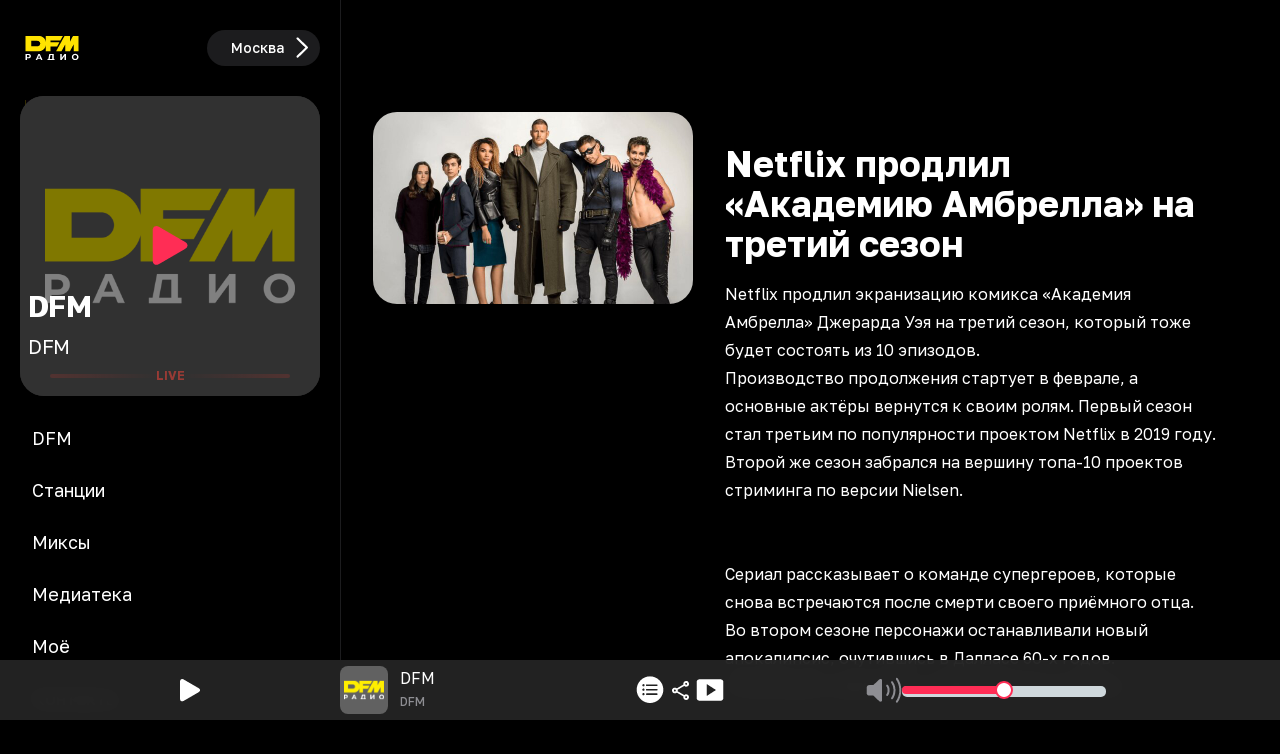

--- FILE ---
content_type: application/javascript; charset=UTF-8
request_url: https://dfm.ru/_next/static/chunks/2619-84d6753ce172dac0.js
body_size: 5813
content:
"use strict";(self.webpackChunk_N_E=self.webpackChunk_N_E||[]).push([[2619],{491:(e,t,s)=>{s.d(t,{default:()=>n});var r=s(95155),a=s(60773),i=s(84265);let n=({src:e,width:t=1920,alt:s="",height:n=1080,srcSet:l,sizes:c="(min-width: 2520px) 1080px, (min-width: 1920px) 828px, (min-width: 1440px) 512px, (min-width: 1160px) 512px, (min-width: 740px) 1024px, (min-width: 560px) 828px, 512px",...o})=>(0,r.jsx)(a.default,{loader:(0,i.$)(l),src:e,width:t,alt:s,height:n,sizes:c,...o,"data-sentry-element":"Image","data-sentry-component":"CarouselRectangleImage","data-sentry-source-file":"CarouselRectangleImage.tsx"})},53258:(e,t,s)=>{s.d(t,{n:()=>h});var r=s(12115),a=s(61780),i=s(5582),n=s(78931),l=s(26500);class c extends l.Q{constructor(e,t){super(),this.client=e,this.setOptions(t),this.bindMethods(),this.updateResult()}bindMethods(){this.mutate=this.mutate.bind(this),this.reset=this.reset.bind(this)}setOptions(e){var t;let s=this.options;this.options=this.client.defaultMutationOptions(e),(0,a.f8)(s,this.options)||this.client.getMutationCache().notify({type:"observerOptionsUpdated",mutation:this.currentMutation,observer:this}),null==(t=this.currentMutation)||t.setOptions(this.options)}onUnsubscribe(){if(!this.hasListeners()){var e;null==(e=this.currentMutation)||e.removeObserver(this)}}onMutationUpdate(e){this.updateResult();let t={listeners:!0};"success"===e.type?t.onSuccess=!0:"error"===e.type&&(t.onError=!0),this.notify(t)}getCurrentResult(){return this.currentResult}reset(){this.currentMutation=void 0,this.updateResult(),this.notify({listeners:!0})}mutate(e,t){return this.mutateOptions=t,this.currentMutation&&this.currentMutation.removeObserver(this),this.currentMutation=this.client.getMutationCache().build(this.client,{...this.options,variables:void 0!==e?e:this.options.variables}),this.currentMutation.addObserver(this),this.currentMutation.execute()}updateResult(){let e=this.currentMutation?this.currentMutation.state:(0,i.$)(),t={...e,isLoading:"loading"===e.status,isSuccess:"success"===e.status,isError:"error"===e.status,isIdle:"idle"===e.status,mutate:this.mutate,reset:this.reset};this.currentResult=t}notify(e){n.j.batch(()=>{if(this.mutateOptions&&this.hasListeners()){var t,s,r,a,i,n,l,c;e.onSuccess?(null==(t=(s=this.mutateOptions).onSuccess)||t.call(s,this.currentResult.data,this.currentResult.variables,this.currentResult.context),null==(r=(a=this.mutateOptions).onSettled)||r.call(a,this.currentResult.data,null,this.currentResult.variables,this.currentResult.context)):e.onError&&(null==(i=(n=this.mutateOptions).onError)||i.call(n,this.currentResult.error,this.currentResult.variables,this.currentResult.context),null==(l=(c=this.mutateOptions).onSettled)||l.call(c,void 0,this.currentResult.error,this.currentResult.variables,this.currentResult.context))}e.listeners&&this.listeners.forEach(({listener:e})=>{e(this.currentResult)})})}}var o=s(85189),u=s(42583),d=s(63894);function h(e,t,s){let i=(0,a.GR)(e,t,s),l=(0,u.jE)({context:i.context}),[h]=r.useState(()=>new c(l,i));r.useEffect(()=>{h.setOptions(i)},[h,i]);let f=(0,o.r)(r.useCallback(e=>h.subscribe(n.j.batchCalls(e)),[h]),()=>h.getCurrentResult(),()=>h.getCurrentResult()),m=r.useCallback((e,t)=>{h.mutate(e,t).catch(p)},[h]);if(f.error&&(0,d.G)(h.options.useErrorBoundary,[f.error]))throw f.error;return{...f,mutate:m,mutateAsync:f.mutate}}function p(){}},59626:(e,t,s)=>{s.d(t,{default:()=>n});var r=s(95155),a=s(12115),i=s(95364);let n=({children:e,trigger:t,className:s="",href:n})=>{let[l,c]=(0,a.useState)([null,null]),o=(0,i.r)();return(0,r.jsx)("div",{onMouseDown:e=>{c([e.pageX,e.pageY])},onMouseUp:e=>{let s;if(null!==l[0]&&null!==l[1]&&10>(s=[e.pageX,e.pageY],Math.abs(l[0]-s[0])+Math.abs(l[1]-s[1]))){if(c([null,null]),t&&!1===t())return;void 0!==n&&o.push(n)}},className:`${s}`,"data-sentry-component":"PreventClickOnDrag","data-sentry-source-file":"PreventClickOnDrag.tsx",children:e})}},76808:(e,t,s)=>{s.d(t,{default:()=>d});var r,a=s(95155),i=s(12115);function n(){return(n=Object.assign?Object.assign.bind():function(e){for(var t=1;t<arguments.length;t++){var s=arguments[t];for(var r in s)({}).hasOwnProperty.call(s,r)&&(e[r]=s[r])}return e}).apply(null,arguments)}let l=e=>i.createElement("svg",n({xmlns:"http://www.w3.org/2000/svg",width:10,height:7},e),r||(r=i.createElement("path",{d:"M5.709.794a1 1 0 0 0-1.416 0l-4 4a1 1 0 0 0-.216 1.09 1 1 0 0 0 .925.62h8a1.004 1.004 0 0 0 .71-1.71l-4-4z"})));var c=s(60773),o=s(77399),u=s(86296);let d=({track:e,playlist:t})=>{let s=t.list.find(t=>t.id===e.id),r=(0,o.R)();return(0,a.jsxs)("div",{className:'relative grid w-full grid-cols-[50px_1fr_32px] gap-2 after:absolute after:-bottom-2 after:left-0 after:h-px after:w-full after:bg-tertiary after:content-[""] last:after:hidden xl:gap-4',"data-sentry-component":"ChartTrackItem","data-sentry-source-file":"ChartTrackItem.tsx",children:[(0,a.jsxs)("div",{className:"flex flex-col gap-2",children:[(0,a.jsx)("div",{className:"text-center text-3xl font-bold text-amber-500",children:e.position<10?`0${e.position}`:e.position}),null!==e.progress?(0,a.jsxs)("div",{className:"flex items-center justify-center gap-2 text-xs font-medium",children:[(0,a.jsx)("div",{className:"",children:(0,a.jsx)(l,{className:`${e.progress<0?"rotate-180 fill-amber-500":"fill-green-500"}`})}),(0,a.jsx)("div",{className:`${e.progress<0?"text-amber-500":"text-green-500"}`,children:e.progress})]}):""]}),(0,a.jsxs)("div",{onClick:()=>{s&&r({playlist:t,playlistItem:s})},className:"group flex cursor-pointer items-center gap-4 self-center",children:[(0,a.jsx)("div",{className:"size-12 shrink-0",children:(0,a.jsx)(c.default,{unoptimized:!0,className:"size-12 rounded-lg transition-opacity group-hover:opacity-75",width:64,height:64,src:e.image_url_list[64],alt:"cover","data-sentry-element":"Image","data-sentry-source-file":"ChartTrackItem.tsx"})}),(0,a.jsxs)("div",{className:"flex w-full flex-col gap-1",children:[(0,a.jsx)("div",{className:"relative h-6 w-full text-base font-semibold",children:(0,a.jsx)("div",{className:"absolute w-full",children:(0,a.jsx)("div",{className:"w-full truncate",children:e.artist})})}),(0,a.jsx)("div",{className:"relative h-6 w-full text-base font-normal",children:(0,a.jsx)("div",{className:"absolute w-full",children:(0,a.jsx)("div",{className:"w-full truncate",children:e.title})})})]})]}),(0,a.jsxs)("div",{className:"flex flex-col justify-center gap-4",children:[(0,a.jsx)("div",{children:(0,a.jsx)(u.A,{id:e.id,type:"chart",action:"like","data-sentry-element":"LikeButton","data-sentry-source-file":"ChartTrackItem.tsx"})}),(0,a.jsx)("div",{children:(0,a.jsx)(u.A,{id:e.id,type:"chart",action:"dislike","data-sentry-element":"LikeButton","data-sentry-source-file":"ChartTrackItem.tsx"})})]})]})}},77399:(e,t,s)=>{s.d(t,{R:()=>n});var r=s(12115),a=s(47325),i=s(81409);let n=()=>{let[e,t,s,n]=(0,a.u)((0,i.k)(e=>[e.state,e.setPlayerState,e.playType,e.currentPlaylistIndex])),[l,c]=(0,a.u)((0,i.k)(e=>[e.setPlayerStream,e.setPlayerTrack]));return(0,r.useCallback)(({playlistItem:r,playlist:a})=>{if("play"===e&&"playlist"===s&&a.list[n].id===r.id)t("pause");else{let e=a.list.map(e=>e.id).indexOf(r.id);l({stream:r.file_url,forcePlay:!0,playlist:a,currentPlaylistIndex:e}),c({trackName:r.title,singerName:r.artist,trackCover:r.image_url_list})}},[e,s,n,t,l,c])}},81409:(e,t,s)=>{s.d(t,{k:()=>a});let{useRef:r}=s(12115);function a(e){let t=r();return s=>{let r=e(s);return!function(e,t){if(Object.is(e,t))return!0;if("object"!=typeof e||null===e||"object"!=typeof t||null===t)return!1;if(e instanceof Map&&t instanceof Map){if(e.size!==t.size)return!1;for(let[s,r]of e)if(!Object.is(r,t.get(s)))return!1;return!0}if(e instanceof Set&&t instanceof Set){if(e.size!==t.size)return!1;for(let s of e)if(!t.has(s))return!1;return!0}let s=Object.keys(e);if(s.length!==Object.keys(t).length)return!1;for(let r of s)if(!Object.prototype.hasOwnProperty.call(t,r)||!Object.is(e[r],t[r]))return!1;return!0}(t.current,r)?t.current=r:t.current}}},82429:(e,t,s)=>{s.d(t,{default:()=>u});var r,a=s(95155),i=s(12115),n=s(86440),l=s(21037);function c(){return(c=Object.assign?Object.assign.bind():function(e){for(var t=1;t<arguments.length;t++){var s=arguments[t];for(var r in s)({}).hasOwnProperty.call(s,r)&&(e[r]=s[r])}return e}).apply(null,arguments)}let o=e=>i.createElement("svg",c({xmlns:"http://www.w3.org/2000/svg",width:11,height:20},e),r||(r=i.createElement("path",{d:"M10.62 10.244a.96.96 0 0 0-.311-.709L1.8 1.2a1 1 0 0 0-.71-.28.96.96 0 0 0-.977.978c0 .269.108.516.28.699l7.82 7.648-7.82 7.649a1 1 0 0 0-.28.698c0 .558.43.977.978.977q.419 0 .709-.29l8.508-8.325a.98.98 0 0 0 .311-.709"}))),u=({children:e,autoplay:t=!1,focusOnSelect:s=!1,arrows:r=!0,variableWidth:c=!1,invisibleArrows:u=!1,center:d=!1,infinite:h=!1,slides:p=[7,5,4,2,2],rows:f=1})=>{let[m,x]=(0,i.useState)(!1),[v,g]=(0,i.useState)(!1);p=p?.map(t=>t>e.length?e.length:t),s&&(d=!0);let y=[],b={skipSnaps:!0,dragFree:!t&&!s,loop:h,align:d?"center":"start"};t&&y.push((0,l.A)({delay:t||3e3}));let[j,w]=(0,n.A)(b,y),k=(0,i.useCallback)(e=>{if(x(e.canScrollPrev()),g(e.canScrollNext()),s){let t=e.selectedScrollSnap();e.slideNodes().forEach((e,s)=>{s===t?e.classList.add("active"):e.classList.remove("active")})}},[]);(0,i.useEffect)(()=>{w&&(w.on("init",k),w.on("reInit",k),w.on("select",k))},[w,k]);let N=`2xl:flex-1/${d?p[0]+1:p[0]} xl:flex-1/${d?p[1]+1:p[1]} md:flex-1/${d?p[2]+1:p[2]} sm:flex-1/${d?p[3]+1:p[3]} flex-1/${d?p[4]+1:p[4]}`,O=[],C=[];return e.forEach(e=>{C.push(e),C.length>=f&&(O.push(C),C=[])}),(0,a.jsxs)("div",{className:"group/carousel relative","data-sentry-component":"CarouselContent","data-sentry-source-file":"CarouselContent.tsx",children:[(0,a.jsx)("div",{ref:j,className:"-mx-4 px-4 md:-mx-8 md:px-8  overflow-hidden",children:(0,a.jsx)("div",{className:"-mx-2 flex gap-0",children:c?(0,a.jsx)(a.Fragment,{children:O.map((e,t)=>(0,a.jsx)(i.Fragment,{children:e.map((e,t)=>(0,a.jsx)(i.Fragment,{children:e},t))},t))}):(0,a.jsx)(a.Fragment,{children:O.map((e,t)=>(0,a.jsx)("div",{className:`min-w-0 ${N} ${s?"":"px-2"}`,children:e.map((e,t)=>(0,a.jsx)("div",{children:e},t))},t))})})}),r?(0,a.jsxs)("div",{className:"hidden md:block",children:[(0,a.jsx)("div",{onClick:()=>{w?.scrollPrev()},className:`${u?"hidden":""} absolute -left-7 top-1/2 -translate-y-1/2 cursor-pointer transition-all duration-300`,children:(0,a.jsx)(o,{className:`${m?"":"hidden"} w-4 rotate-180 fill-white group-hover/carousel:fill-amber-500`})}),(0,a.jsx)("div",{onClick:()=>{w?.scrollNext()},className:`${u?"hidden":""} absolute -right-7 top-1/2 -translate-y-1/2 cursor-pointer transition-all duration-300`,children:(0,a.jsx)(o,{className:`${v?"":"hidden"} w-4 fill-white group-hover/carousel:fill-amber-500`})})]}):""]})}},84265:(e,t,s)=>{s.d(t,{$:()=>r});let r=e=>{if(void 0!==e&&0!==Object.keys(e).length)return({width:t})=>{let s=Object.keys(e).map(e=>parseInt(e)).sort((e,t)=>e-t).find(e=>e>=t);return s&&e[s]?e[s]:e[0]}}},86296:(e,t,s)=>{s.d(t,{A:()=>j});var r,a,i=s(95155),n=s(12115);function l(){return(l=Object.assign?Object.assign.bind():function(e){for(var t=1;t<arguments.length;t++){var s=arguments[t];for(var r in s)({}).hasOwnProperty.call(s,r)&&(e[r]=s[r])}return e}).apply(null,arguments)}let c=e=>n.createElement("svg",l({xmlns:"http://www.w3.org/2000/svg",xmlSpace:"preserve",viewBox:"0 0 21 22"},e),r||(r=n.createElement("path",{d:"M5.6 14.8c0-2.4.6-3.9 1.9-5.6 1.5-2 3.5-4.4 5-7.3.4-.8.7-1.3 1.5-1.3s1.4.5 1.4 1.5c0 1.8-1.7 4.3-1.7 5.6 0 .7.6 1.2 1.5 1.2h3.6c1 0 1.8.8 1.8 1.8 0 .6-.2 1-.5 1.3-.2.2-.2.3 0 .4.3.2.4.7.4 1.2 0 .7-.3 1.2-.8 1.5-.2.1-.2.2-.1.4.2.3.4.7.4 1.1 0 .8-.5 1.4-1.1 1.6-.1.1-.1.2-.1.3.1.2.2.5.2.9 0 .9-.8 1.4-1.5 1.6-.5.2-1.5.2-2.8.2h-1.4c-4.8.1-7.7-2.7-7.7-6.4"})),a||(a=n.createElement("path",{fill:"#FF2D55",d:"M.7 14.7c0-3.2 1.9-5.8 4.2-5.8h1.8C9 6.1 10.3 4.2 11.5 2 12.1.8 12.7.3 13.7.3c1.3 0 2.2.9 2.2 2.3 0 1.9-1.6 4.3-1.6 5.3 0 .2.1.3.4.3h3.6c1.4 0 2.5 1.1 2.5 2.5 0 .6-.2 1.1-.4 1.5.2.3.3.8.3 1.3 0 .7-.3 1.3-.7 1.8.1.3.2.7.2 1.1 0 .8-.4 1.5-1 2 .1.2.1.4.1.7 0 1.2-.8 2.1-2.1 2.4-.7.2-1.7.2-2.9.2H13c-1.7 0-3.2-.4-4.4-1H5.5c-2.7-.2-4.8-2.8-4.8-6m5.5 0c0 3.2 2.7 5.5 6.7 5.5h1.2c1.1 0 2-.1 2.5-.2.7-.2 1-.5 1-1 0-.2 0-.3-.3-.9-.1-.2 0-.4.2-.5.7-.4 1-.7 1-1.2 0-.3-.1-.5-.4-1-.1-.3 0-.5.2-.7q.6-.45.6-1.2c0-.4-.1-.6-.4-1.1-.1-.2-.1-.4 0-.5.4-.4.5-.6.5-1.1 0-.6-.5-1.1-1.1-1.1h-3.4c-1.1 0-2-.7-2-1.7 0-1.5 1.6-3.8 1.6-5.3 0-.5-.3-.8-.7-.8-.3 0-.6.2-.9.9-1.4 2.8-3.4 5.1-4.8 7-1 1.5-1.5 2.8-1.5 4.9m-4 0c0 2.4 1.5 4.4 3.1 4.4h1.2c-1.1-1.2-1.7-2.7-1.7-4.4 0-1.6.3-3 1-4.3H5c-1.5-.1-2.8 1.9-2.8 4.3"})));var o=s(23226),u=s(69094),d=s(53258),h=s(23343);let p=async e=>(0,o.t)(()=>fetch("/api/n/reactions",{signal:e})),f=async({id:e,type:t,action:s})=>(0,o.t)(()=>fetch("/api/n/reactions",{method:"POST",headers:{"Content-Type":"application/json"},body:JSON.stringify({id:e,type:t,action:s})})),m=async({id:e,type:t,action:s})=>(0,o.t)(()=>fetch("/api/n/reactions",{method:"DELETE",headers:{"Content-Type":"application/json"},body:JSON.stringify({id:e,type:t,action:s})}));var x=s(36865),v=s(66267),g=s(4495),y=s(95364);let b={chart:"chart_track",track:"track"},j=({id:e,type:t,caption:s,className:r="",action:a="like"})=>{let l=(0,y.r)(),[o,j]=(0,n.useState)(!1),[w,k]=(0,n.useState)(!1),[N]=(0,v.E)(e=>[e.accessToken]),O=(0,x.p)(),C=(({type:e,action:t,id:s})=>(0,d.n)({mutationFn:()=>f({id:s,type:e,action:t}),onSuccess:()=>h.X.invalidateQueries({queryKey:["reactions"]})}))({id:e,type:t,action:a}),M=(({type:e,action:t,id:s})=>(0,d.n)({mutationFn:()=>m({id:s,type:e,action:t}),onSuccess:()=>h.X.invalidateQueries({queryKey:["reactions"]})}))({id:e,type:t,action:a}),[R]=(0,g.s)(e=>[e.setPlaylistVisible]),{data:S}=(({enabled:e})=>(0,u.I)({queryKey:["reactions"],queryFn:({signal:e})=>p(e),enabled:e,retryOnMount:!0,refetchInterval:6e4,refetchOnWindowFocus:!0,retryDelay:1e4,retry:!0,select:e=>e.data.result.data.reactions}))({enabled:!!N});return(0,n.useEffect)(()=>{let s=N?S:null;if(s){let r=b[t];if(s[r]&&void 0!==s[r][e]){let t=s[r][e];"like"===a&&1===t||"dislike"===a&&-1===t?j(!0):j(!1)}else j(!1)}},[S,j,N,e,t,a]),(0,i.jsxs)("div",{onClick:e=>{if(e.preventDefault(),k(!0),O&&!N){R(!1),l.push("/login");return}o&&(k(!1),M.mutate()),o||C.mutate()},className:`group flex flex-col items-center ${!O||!S&&N?"invisible":""}`,"data-sentry-component":"LikeButton","data-sentry-source-file":"LikeButton.tsx",children:[(0,i.jsx)("div",{className:`${"dislike"===a?"rotate-180":""} w-5`,children:(0,i.jsx)(c,{className:`w-full cursor-pointer ${o?"fill-amber-500":"fill-transparent"} ${o&&w?"animate-like-add":""} ${r}`,"data-sentry-element":"LikeIcon","data-sentry-source-file":"LikeButton.tsx"})}),s?(0,i.jsx)("div",{className:"whitespace-nowrap",children:s}):""]})}}}]);

--- FILE ---
content_type: application/javascript; charset=UTF-8
request_url: https://dfm.ru/_next/static/chunks/app/layout-3e42ec44b2df26ef.js
body_size: 23604
content:
(self.webpackChunk_N_E=self.webpackChunk_N_E||[]).push([[7177],{2648:(e,t,r)=>{"use strict";r.d(t,{h:()=>a});let a=(0,r(79749).vt)()(e=>({mode:"listen",setPlayerWatchMode:t=>e(()=>({mode:t}))}))},3819:(e,t,r)=>{"use strict";r.d(t,{n:()=>l});var a=r(12115),s=r(47325);let l=()=>{let[e,t]=(0,s.u)(e=>[e.setPlayerStream,e.setPlayerTrack]);return(0,a.useCallback)(({station:r})=>{e({stream:r.url,stationSlug:r.slug,forcePlay:!0}),t({trackCover:r.image_url_list,trackName:r.title,singerName:""})},[e,t])}},6806:(e,t,r)=>{"use strict";r.d(t,{h:()=>l});var a=r(79749),s=r(78715);let l=(0,a.vt)((0,s.D)(e=>({prerollUrl:"https://yandex.ru/ads/adfox/254083/getCode?p1=dcdjt&p2=gvwu",prerollPlayed:!1,midrollUrl:"https://yandex.ru/ads/adfox/254083/getCode?p1=dhvlw&p2=gvwu",vastReInit:!1,vastLock:0,setPrerollUrl:t=>{e(e=>{e.prerollUrl=t})},setMidrollUrl:t=>{e(e=>{e.midrollUrl=t})},setPrerollPlayed:t=>e(()=>({prerollPlayed:t})),setVastLock:(t=0)=>e(()=>({vastLock:Date.now()+t})),setVastReInit:(t=!0)=>e(()=>t?{vastReInit:!0,vastLock:Date.now()+3e5}:{vastReInit:t,vastLock:Date.now()+3e5})})))},7599:(e,t,r)=>{"use strict";r.d(t,{$j:()=>c,I1:()=>i,VZ:()=>o});var a=r(23226),s=r(69094),l=r(23343);let n={getCurrentLegend:async e=>(0,a.t)(()=>fetch("/api/n/current",{signal:e})),async getStationLegend({slug:e,endDate:t,startDate:r,limit:s,signal:l}){let n={};return e&&(n.slug=e),t&&(n.endDate=t),r&&(n.startDate=r),s&&(n.limit=s),(0,a.t)(()=>fetch("/api/n/legend?"+new URLSearchParams(n).toString(),{signal:l}))}},i=()=>(0,s.I)({queryKey:["current-legend"],queryFn:({signal:e})=>n.getCurrentLegend(e),retryOnMount:!0,refetchInterval:1e4,refetchOnWindowFocus:!0,retryDelay:1e4,retry:!0,structuralSharing:(e,t)=>(e&&t&&Object.keys(e.data.result.data).forEach(r=>{e.data.result.data[r].current.id!==t.data.result.data[r].current.id&&l.X.invalidateQueries({queryKey:["station-legend-live",r]})}),t)}),c=({slug:e,endDate:t,startDate:r,limit:a,enabled:l=!1,refetchInterval:i})=>(0,s.I)({queryKey:["station-legend",e,t,r],queryFn:({signal:s})=>n.getStationLegend({slug:e,endDate:t,startDate:r,limit:a,signal:s}),enabled:l,retryOnMount:!1,refetchOnWindowFocus:!1,refetchInterval:i,retryDelay:1e4,retry:!0}),o=({slug:e,endDate:t,startDate:r,limit:a,enabled:l=!1,refetchInterval:i})=>(0,s.I)({queryKey:["station-legend-live",e,r,t],queryFn:({signal:s})=>n.getStationLegend({slug:e,endDate:t,startDate:r,limit:a,signal:s}),enabled:l,retryOnMount:!0,refetchOnWindowFocus:!1,refetchInterval:i,retryDelay:1e4,retry:!0})},8589:(e,t,r)=>{"use strict";r.d(t,{a:()=>l});var a=r(7599),s=r(12115);let l=({station:e})=>{let{data:t}=(0,a.I1)();return(0,s.useMemo)(()=>t?.data.result.data[e.slug]?.current.cover?{src:t?.data.result.data[e.slug]?.current.cover,srcSet:t?.data.result.data[e.slug]?.current.cover_list,track:t?.data.result.data[e.slug]?.current.title,artist:t?.data.result.data[e.slug]?.current.artist}:{src:e.image_url,srcSet:e.image_url_list,track:"",artist:""},[t,e])}},9062:(e,t,r)=>{"use strict";r.d(t,{H:()=>l});var a=r(12115),s=r(60150);let l=e=>{let[t,r,l]=(0,s.q)(e=>[e.isFullscreen,e.setFullscreen,e.setFullscreenAvailable]);return(0,a.useEffect)(()=>(l(!0),()=>{l(!1)}),[l]),(0,a.useEffect)(()=>{if(document.body)if(t){if(document.body.classList.add("overflow-hidden"),e.current)try{e.current.requestFullscreen()}catch(e){console.debug(e)}}else{document.body.classList.remove("overflow-hidden");try{document.fullscreenElement&&document.exitFullscreen()}catch(e){console.debug(e)}}return()=>{document.body&&document.body.classList.remove("overflow-hidden"),document.fullscreenElement&&document.exitFullscreen()}},[t,e]),(0,a.useEffect)(()=>{let e=()=>{null===document.fullscreenElement&&r(!1)};return document.addEventListener("fullscreenchange",e),()=>{document.removeEventListener("fullscreenchange",e)}},[r]),{isFullscreen:t,setFullscreen:r}}},10507:(e,t,r)=>{"use strict";r.d(t,{T:()=>n});var a=r(23226),s=r(69094);let l={async getStations(e){let t={};return e&&(t.ids=e),(0,a.t)(()=>fetch("/api/n/stations?"+new URLSearchParams(t).toString(),{}))}},n=({ids:e})=>(0,s.I)({queryKey:["stations",e],queryFn:()=>l.getStations(e),retryOnMount:!0,refetchOnWindowFocus:!1,retryDelay:1e4,retry:!0})},15919:(e,t,r)=>{"use strict";r.d(t,{A:()=>n});var a,s=r(12115);function l(){return(l=Object.assign?Object.assign.bind():function(e){for(var t=1;t<arguments.length;t++){var r=arguments[t];for(var a in r)({}).hasOwnProperty.call(r,a)&&(e[a]=r[a])}return e}).apply(null,arguments)}let n=e=>s.createElement("svg",l({xmlns:"http://www.w3.org/2000/svg",width:22,height:22},e),a||(a=s.createElement("path",{d:"M1.571.5C.702.5 0 1.17 0 2v4.5C0 7.33.702 8 1.571 8c.87 0 1.572-.67 1.572-1.5v-3h3.143c.869 0 1.571-.67 1.571-1.5S7.155.5 6.286.5zm1.572 15c0-.83-.702-1.5-1.572-1.5C.702 14 0 14.67 0 15.5V20c0 .83.702 1.5 1.571 1.5h4.715c.869 0 1.571-.67 1.571-1.5s-.702-1.5-1.571-1.5H3.143zM15.714.5c-.869 0-1.571.67-1.571 1.5s.702 1.5 1.571 1.5h3.143v3c0 .83.702 1.5 1.572 1.5S22 7.33 22 6.5V2c0-.83-.702-1.5-1.571-1.5zM22 15.5c0-.83-.702-1.5-1.571-1.5s-1.572.67-1.572 1.5v3h-3.143c-.869 0-1.571.67-1.571 1.5s.702 1.5 1.571 1.5h4.715c.869 0 1.571-.67 1.571-1.5z"})))},17967:(e,t,r)=>{"use strict";r.d(t,{e:()=>l});var a=r(79749),s=r(25111);let l=(0,a.vt)()((e,t)=>({warmupVolume:50,volume:50,mute:!1,volumeWarmupReset:()=>e(()=>{let e=t();return e.warmupVolume?{volume:e.warmupVolume}:{}}),setPlayerVolume:(t,r=!1)=>e(()=>({volume:t,mute:r})),setPlayerMute:t=>e(()=>({mute:t})),prepareWarmup:()=>e(()=>({warmupVolume:t().volume,volume:0})),warmupByRemain:r=>e(()=>{let e=t();if(null===e.warmupVolume)return{warmupVolume:e.volume};{let t=(s.td-r)/s.td;return{volume:Math.round(e.warmupVolume*t)}}})}))},20690:(e,t,r)=>{"use strict";r.r(t),r.d(t,{default:()=>c});var a=r(95155),s=r(3077),l=r.n(s);r(12115);var n=r(33125),i=r(35464);let c=({children:e,className:t="",href:r,city:s,...c})=>{let o="",{locale:d,setLocale:u}=(0,n.Y)();return o=s?"/"+s+(r.startsWith("/")?"":"/")+r:d!==i.w?"/"+d+(r.startsWith("/")?"":"/")+r:r,(0,a.jsx)(l(),{onNavigate:()=>{s&&u&&u(s)},className:t,href:o,...c,"data-sentry-element":"NextLink","data-sentry-component":"Link","data-sentry-source-file":"Link.tsx",children:e})}},22505:()=>{},22954:(e,t,r)=>{"use strict";r.d(t,{default:()=>v});var a=r(95155),s=r(12115),l=r(72867),n=r(6806),i=r(25111),c=r(47325),o=r(81409),d=r(17967);let u=({vastUrl:e,enabled:t=!0,adBreakType:r="preroll",AdStopped:a,AdStarted:l,AdPodImpression:u,AdVolumeChange:m,AdPodSkipped:f,AdPodVideoThirdQuartile:y,AdPodVideoFirstQuartile:x,AdPodVideoMidpoint:p})=>{let[h,v]=(0,s.useState)(),[g,j]=(0,s.useState)("invisible"),[b,w]=(0,s.useState)(),[k,N]=(0,s.useState)(!1),[P,S]=(0,s.useState)(!1),[C,A]=(0,s.useState)(!1),T=(0,s.useRef)(null),E=(0,s.useRef)(null),[F,I,M,O]=(0,c.u)((0,o.k)(e=>[e.setVastPlayed,e.setVastReady,e.setAdRemain,e.setPlayerState])),[V,z]=(0,d.e)((0,o.k)(e=>[e.volumeWarmupReset,e.warmupByRemain])),[L]=(0,n.h)((0,o.k)(e=>[e.setVastReInit])),B=(0,s.useCallback)(()=>{window.ya&&E.current&&T.current&&window.ya.videoAd.loadModule("AdLoader").then(function(t){return t.AdLoader.create({videoTimeout:1e4,vastUrl:e,adBreakType:r})}).then(function(e){return e.loadAd()}).then(function(e){let t=new DOMParser,r=e.getNonYandexVastXmlTree(),s=r?t.parseFromString(r.xmlString,"text/xml"):void 0,n=s?s.querySelector("CompanionAds Companion"):null,c=s?s.querySelector("MediaFile")?.getAttribute("type"):null,o=e.createPlaybackController(E.current,T.current);o.subscribe("AdStarted",function(){l&&l()}),o.subscribe("AdPodVideoFirstQuartile",function(){x&&x()}),o.subscribe("AdPodVideoMidpoint",function(){p&&p()}),o.subscribe("AdPodVideoThirdQuartile",function(){y&&y()}),o.subscribe("AdStopped",function(){a&&a(),F(),V(),j("invisible"),S(!0),v(void 0),L(!1)}),o.subscribe("AdPodImpression",function(){u&&u()});let d=!1;o.subscribe("AdRemainingTimeChange",function(){let e=o.getAdPodRemainingTime();e<i.td&&(d||(d=!0,M(e),O("play")),z(e))}),o.subscribe("AdVolumeChange",function(){m&&m()}),o.subscribe("AdPodSkipped",function(){f&&f(),F(),V(),j("invisible"),S(!0),v(void 0),L(!1)}),v(()=>(e=50)=>{if(E.current&&(E.current.volume=e/100),O("ad"),o.playAd(),("audio/mpeg"!==c||n)&&j("visible"),j("visible"),n){let e=T.current?.childNodes;if(e&&e[1]&&1===e[1].nodeType){let t=e[1];""===t.className&&(t.style.display="none")}let t={width:n.getAttribute("width")||void 0,height:n.getAttribute("height")||void 0};n.querySelector("StaticResource")?.childNodes.forEach(e=>{4===e.nodeType&&e.nodeValue&&(t.image=e.nodeValue)}),n.querySelector("CompanionClickThrough")?.childNodes.forEach(e=>{4===e.nodeType&&e.nodeValue&&(t.link=e.nodeValue)}),t.image&&t.link&&w(t)}}),N(!0),I()}).catch(function(e){e&&"NO_AD_SECTION"===e.code&&A(!0),console.error(e)})},[]);return(0,s.useEffect)(()=>{t&&B()},[t]),{init:B,playAd:h,adEnded:P,adReady:k,adEmpty:C,visibility:g,banner:b,videoRef:E,containerRef:T}},m=({visibility:e,banner:t,containerRef:r,videoRef:s})=>(0,a.jsx)("div",{ref:r,className:`flex ${e} fixed left-0 top-0 ${"invisible"===e?"pointer-events-none -z-10":"z-50"} h-screen w-screen`,"data-sentry-component":"VastOverlay","data-sentry-source-file":"VastOverlay.tsx",children:(0,a.jsxs)("div",{className:"flex w-full justify-center p-4 pb-28 md:p-12 md:pb-16",children:[(0,a.jsx)("div",{className:"fixed bottom-0 left-0 size-full bg-gradient-to-t from-bg from-20%"}),(0,a.jsx)("video",{ref:s,id:"video-ad",className:"relative aspect-video h-fit w-full max-w-screen-sm place-self-end"}),t?(0,a.jsx)(a.Fragment,{children:(0,a.jsx)("a",{target:"_blank",className:"absolute bottom-14 left-1/2 flex max-h-screen w-full -translate-x-1/2 p-4 md:bottom-7 md:w-auto",href:t.link,rel:"noreferrer",children:(0,a.jsx)("img",{alt:"",className:"object-contain",src:t.image,height:t.height,width:t.width})})}):""]})}),f=()=>{let[e,t,r,l]=(0,n.h)(e=>[e.prerollUrl,e.setVastLock,e.prerollPlayed,e.setPrerollPlayed]),{playAd:i,visibility:f,banner:y,containerRef:x,videoRef:p,adEnded:h,adEmpty:v}=u({vastUrl:e,adBreakType:"preroll"}),[g]=(0,c.u)((0,o.k)(e=>[e.state])),[j,b,w]=(0,d.e)((0,o.k)(e=>[e.prepareWarmup,e.volume,e.mute]));return(0,s.useEffect)(()=>{v&&(t(),l(!0))},[v,t]),(0,s.useEffect)(()=>{h&&l(!0)},[h]),(0,s.useEffect)(()=>{"play"===g&&i&&!1===r&&(l(!0),i(w?0:b),j())},[g,i,r,b,w]),(0,a.jsx)(a.Fragment,{children:h||v?"":(0,a.jsx)(m,{banner:y,containerRef:x,videoRef:p,visibility:f})})};var y=r(69421);let x=()=>{let e=(0,y.B)(),[t]=(0,c.u)((0,o.k)(e=>[e.state])),[r,l]=(0,n.h)((0,o.k)(e=>[e.vastLock,e.setVastReInit]));return(0,s.useEffect)(()=>{e&&"play"===t&&r>0&&r<Date.now()&&"реклама"===e.trackName.trim().toLowerCase()&&l(!0)},[e,r,t]),(0,a.jsx)(a.Fragment,{})},p=()=>{let[e,t]=(0,n.h)(e=>[e.midrollUrl,e.vastReInit]),{playAd:r,visibility:l,banner:i,containerRef:f,videoRef:y,init:x}=u({vastUrl:e,adBreakType:"midroll"}),[p]=(0,c.u)((0,o.k)(e=>[e.state])),[h,v,g]=(0,d.e)((0,o.k)(e=>[e.prepareWarmup,e.volume,e.mute]));return(0,s.useEffect)(()=>{if(t&&"play"===p)if(r){let e=setTimeout(()=>{r(g?0:v),h()},3e4);return()=>{clearTimeout(e)}}else x()},[t,r,p,g,v]),(0,a.jsx)(a.Fragment,{children:(0,a.jsx)(m,{banner:i,containerRef:f,videoRef:y,visibility:l,"data-sentry-element":"VastOverlay","data-sentry-source-file":"VastMidroll.tsx"})})},h=()=>{let[e]=(0,n.h)(e=>[e.vastLock]);return(0,a.jsxs)(a.Fragment,{children:[(0,a.jsx)(x,{"data-sentry-element":"TrackAdWatch","data-sentry-source-file":"VastMidrollGate.tsx"}),e>0?(0,a.jsx)(p,{}):""]})},v=()=>{let[e,t]=(0,s.useState)(!1);return(0,a.jsxs)(a.Fragment,{children:[e?(0,a.jsxs)(a.Fragment,{children:[(0,a.jsx)(f,{}),(0,a.jsx)(h,{})]}):(0,a.jsx)(a.Fragment,{}),(0,a.jsx)(l.default,{onLoad:()=>{t(!0)},src:"https://yandex.ru/ads/system/adsdk.js","data-sentry-element":"Script","data-sentry-source-file":"VastBundle.tsx"})]})}},24671:(e,t,r)=>{"use strict";r.d(t,{default:()=>c});var a=r(95155),s=r(12115),l=r(91950),n=r(39318),i=r(35464);let c=({cities:e})=>{let t=(0,n.useRouter)(),r=(0,n.usePathname)(),c=(0,s.useMemo)(()=>{let e=r.match(/^\/([a-z]{3})(?:\/|$)/i);if(e&&e.length>1)return e[1]},[r]);return(0,s.useEffect)(()=>{if(void 0===c){if("/"===r){let r=(0,l.getCookie)("last-locale");void 0!==r&&"msk"!==r&&(e.find(e=>e.slug===r)?t.replace("/"+r):(0,l.deleteCookie)("last-locale"))}}else(0,l.getCookie)("last-locale")!==c&&(0,l.setCookie)("last-locale",c||i.w,{maxAge:31536e3,sameSite:"lax"})},[c,t,r,e]),(0,a.jsx)(a.Fragment,{})}},26544:(e,t,r)=>{"use strict";r.d(t,{default:()=>c});var a=r(95155),s=r(46781),l=r(2035),n=r(66267),i=r(12115);let c=({children:e})=>{let[t,r,c,o]=(0,n.E)(e=>[e.accessToken,e.setAccessToken,e.setStatus,e.status]),d=(0,i.useCallback)(async()=>{await (0,l.tT)();let e=localStorage.getItem("access-token");e!==t&&r(e),"init"===o&&c("ready")},[t,r,o]);return(0,i.useEffect)(()=>{d()},[]),(0,s.$$)(async()=>{await d()},1e3),(0,a.jsx)(a.Fragment,{children:e})}},26580:(e,t,r)=>{"use strict";r.d(t,{A:()=>n});var a,s=r(12115);function l(){return(l=Object.assign?Object.assign.bind():function(e){for(var t=1;t<arguments.length;t++){var r=arguments[t];for(var a in r)({}).hasOwnProperty.call(r,a)&&(e[a]=r[a])}return e}).apply(null,arguments)}let n=e=>s.createElement("svg",l({xmlns:"http://www.w3.org/2000/svg",viewBox:"0 0 20 25"},e),a||(a=s.createElement("path",{d:"M2.781 24.373c-1.49 0-2.228-.738-2.2-2.187v-19.1c0-1.45.737-2.201 2.2-2.201h3.364c1.449.04 2.187.752 2.187 2.2v19.1c0 1.45-.738 2.188-2.187 2.188zm11.06 0c-1.476 0-2.187-.738-2.187-2.187v-19.1c0-1.45.739-2.201 2.188-2.201h3.377c1.449 0 2.187.752 2.187 2.2v19.1c0 1.45-.738 2.188-2.187 2.188z"})))},30104:(e,t,r)=>{"use strict";r.d(t,{default:()=>eP});var a,s,l,n,i,c,o=r(95155),d=r(12115),u=r(78231);r(69314);var m=r(47325),f=r(81409);let y=({playerRef:e,playerReady:t})=>{let[r]=(0,m.u)((0,f.k)(e=>[e.stream]));return(0,d.useEffect)(()=>{e.current&&r&&t&&(/^https?:\/\/((www\.)?youtu\.com|(www\.)?youtu\.be)/.test(r)?e.current?.src([{src:r,type:"video/youtube"}]):/^https?:\/\/((www\.)?vk\.(com|ru)|(www\.)?vkvideo\.ru)/.test(r)?e.current?.src([{src:r,type:"video/vkvideo"}]):e.current?.src([{src:r}]))},[e,r,t]),(0,o.jsx)(o.Fragment,{})};r(64395);let x=({options:e,onReady:t,playerRef:r})=>{let a=(0,d.useRef)(null),[s,l]=(0,d.useState)(!1);return(0,d.useEffect)(()=>{if(!r.current){let s=document.createElement("video-js");s.classList.add("vjs-big-play-centered"),s.id="video-js-container",a.current?.appendChild(s);let n=r.current=(0,u.default)(s,e,()=>{t&&t(n),l(!0)})}},[t,e,a,l,r]),(0,d.useEffect)(()=>{let e=r.current;return()=>{e&&!e.isDisposed()&&(e.dispose(),r.current=void 0)}},[r]),(0,o.jsxs)(o.Fragment,{children:[(0,o.jsx)("div",{"data-vjs-player":"data-vjs-player",children:(0,o.jsx)("div",{ref:a})}),(0,o.jsx)(y,{playerReady:s,playerRef:r,"data-sentry-element":"StreamEffect","data-sentry-source-file":"VideoJS.tsx"})]})};function p(){return(p=Object.assign?Object.assign.bind():function(e){for(var t=1;t<arguments.length;t++){var r=arguments[t];for(var a in r)({}).hasOwnProperty.call(r,a)&&(e[a]=r[a])}return e}).apply(null,arguments)}let h=e=>d.createElement("svg",p({xmlns:"http://www.w3.org/2000/svg",width:32,height:32,viewBox:"0 0 22 25"},e),a||(a=d.createElement("path",{d:"M.043 13.244c0 5.994 4.974 10.957 10.957 10.957 5.994 0 10.957-4.963 10.957-10.957 0-5.285-3.856-9.765-8.884-10.753V.966c0-.763-.526-.967-1.106-.548L8.54 2.813c-.494.344-.505.86 0 1.214l3.416 2.407c.59.43 1.117.225 1.117-.548V4.36a9.065 9.065 0 0 1 7.047 8.884c0 5.07-4.05 9.131-9.12 9.131a9.09 9.09 0 0 1-9.13-9.13c.01-3.052 1.492-5.748 3.78-7.38.44-.334.58-.839.312-1.29-.269-.44-.86-.558-1.332-.193C1.87 6.39.043 9.635.043 13.244m7.82 4.404c.42 0 .688-.29.688-.74v-6.78c0-.547-.28-.837-.763-.837-.3 0-.516.097-.892.355l-1.482.998c-.247.183-.365.377-.365.624 0 .354.28.655.634.655.204 0 .311-.043.515-.204l1.01-.741v5.93c0 .44.258.74.655.74m5.457.13c1.783 0 2.965-1.15 2.965-2.88 0-1.579-1.063-2.707-2.6-2.707-.633 0-1.32.29-1.643.774l.183-2.32h3.222c.312 0 .58-.258.58-.623a.576.576 0 0 0-.58-.602H12.01c-.559 0-.87.322-.924.892l-.226 3.093c-.053.537.226.795.699.795.354 0 .505-.064.816-.3.408-.377.741-.527 1.16-.527.838 0 1.397.612 1.397 1.547 0 .945-.656 1.633-1.547 1.633-.634 0-1.182-.365-1.461-.924-.161-.28-.355-.43-.623-.43-.355 0-.602.258-.602.623 0 .15.032.29.086.43.29.773 1.236 1.525 2.535 1.525"})));var v=r(93422),g=r(26580);function j(){return(j=Object.assign?Object.assign.bind():function(e){for(var t=1;t<arguments.length;t++){var r=arguments[t];for(var a in r)({}).hasOwnProperty.call(r,a)&&(e[a]=r[a])}return e}).apply(null,arguments)}let b=e=>d.createElement("svg",j({xmlns:"http://www.w3.org/2000/svg",width:32,height:32,viewBox:"0 0 22 25"},e),s||(s=d.createElement("path",{d:"M.043 13.244c0 5.994 4.974 10.957 10.957 10.957 5.994 0 10.957-4.963 10.957-10.957 0-3.61-1.826-6.853-4.587-8.862-.473-.365-1.063-.247-1.332.193-.269.451-.129.956.312 1.29 2.288 1.632 3.77 4.328 3.78 7.38a9.09 9.09 0 0 1-9.13 9.13c-5.07 0-9.12-4.06-9.12-9.13 0-4.351 2.986-7.96 7.047-8.885v1.536c0 .763.526.967 1.117.548l3.427-2.406c.483-.333.494-.849 0-1.203L10.055.429c-.602-.43-1.128-.226-1.128.548V2.49C3.899 3.48.043 7.96.043 13.244m7.562 4.523c1.687 0 2.89-1.02 2.89-2.471 0-1-.666-1.826-1.611-1.998.762-.215 1.343-1.01 1.343-1.912 0-1.29-1.053-2.192-2.557-2.192-1.3 0-2.385.73-2.61 1.773a1.4 1.4 0 0 0-.043.354c0 .387.247.656.612.656.311 0 .505-.162.623-.505.226-.677.677-1.032 1.386-1.032.752 0 1.267.452 1.267 1.107 0 .687-.515 1.192-1.278 1.192h-.462c-.354 0-.59.247-.59.623 0 .355.246.623.59.623h.516c.902 0 1.471.505 1.471 1.257 0 .73-.644 1.29-1.536 1.29-.752 0-1.289-.377-1.525-1.043-.13-.354-.322-.505-.612-.505-.366 0-.624.28-.624.656 0 .118.011.236.043.354.237 1.01 1.397 1.773 2.707 1.773m6.93 0c1.782 0 2.953-1.687 2.953-4.265 0-2.6-1.17-4.308-2.954-4.308-1.794 0-2.954 1.698-2.954 4.308 0 2.578 1.171 4.265 2.954 4.265m0-1.3c-.946 0-1.558-1.128-1.558-2.965 0-1.87.601-3.008 1.557-3.008s1.547 1.128 1.547 3.008c0 1.837-.602 2.965-1.547 2.965"})));function w(){return(w=Object.assign?Object.assign.bind():function(e){for(var t=1;t<arguments.length;t++){var r=arguments[t];for(var a in r)({}).hasOwnProperty.call(r,a)&&(e[a]=r[a])}return e}).apply(null,arguments)}let k=e=>d.createElement("svg",w({xmlns:"http://www.w3.org/2000/svg",width:32,height:32,viewBox:"0 0 23 20"},e),l||(l=d.createElement("path",{fillOpacity:.6,d:"M.94 10.642a.9.9 0 0 0 .914-.913V8.708c0-1.848 1.256-3.05 3.2-3.05h8.38v2.524c0 .43.257.676.698.676a.87.87 0 0 0 .548-.204l4.06-3.362c.344-.28.365-.72 0-1.02L14.68.897a.85.85 0 0 0-.548-.193c-.44 0-.698.236-.698.677v2.492H5.227c-3.148 0-5.2 1.794-5.2 4.705v1.15c0 .515.387.913.913.913m21.109-.763a.886.886 0 0 0-.913.913v1.02c0 1.848-1.257 3.04-3.212 3.04h-8.38V12.36c0-.44-.246-.676-.687-.676a.88.88 0 0 0-.558.193l-4.06 3.362c-.344.301-.355.73 0 1.02l4.06 3.374a.9.9 0 0 0 .558.204c.44 0 .688-.247.688-.677v-2.513h8.207c3.158 0 5.21-1.794 5.21-4.706v-1.149a.89.89 0 0 0-.913-.913"})));var N=r(83914);let P=()=>{let[e,t]=(0,m.u)(e=>[e.state,e.setPlayerState]),r=(0,d.useCallback)(()=>{"play"===e?t("pause"):t("play")},[t,e]);return(0,o.jsxs)("div",{className:"flex grow-0 flex-row items-center gap-4","data-sentry-component":"PlayerButtons","data-sentry-source-file":"PlayerButtons.tsx",children:[(0,o.jsx)(N.A,{className:"hidden fill-primary",title:"PlayBack",Icon:h,"data-sentry-element":"PlayerButton","data-sentry-source-file":"PlayerButtons.tsx"}),(0,o.jsx)(N.A,{className:"w-6 fill-primary",onClick:()=>{r()},title:"Play",Icon:"play"===e?g.A:v.A,"data-sentry-element":"PlayerButton","data-sentry-source-file":"PlayerButtons.tsx"}),(0,o.jsx)(N.A,{className:"hidden fill-primary",title:"Forward",Icon:b,"data-sentry-element":"PlayerButton","data-sentry-source-file":"PlayerButtons.tsx"}),(0,o.jsx)(N.A,{className:"hidden fill-primary",title:"Repeat",Icon:k,"data-sentry-element":"PlayerButton","data-sentry-source-file":"PlayerButtons.tsx"})]})};function S(){return(S=Object.assign?Object.assign.bind():function(e){for(var t=1;t<arguments.length;t++){var r=arguments[t];for(var a in r)({}).hasOwnProperty.call(r,a)&&(e[a]=r[a])}return e}).apply(null,arguments)}let C=e=>d.createElement("svg",S({xmlns:"http://www.w3.org/2000/svg",width:28,height:28,viewBox:"0 0 22 23"},e),n||(n=d.createElement("path",{d:"M11 22.201c5.994 0 10.957-4.974 10.957-10.957C21.957 5.25 16.983.287 10.989.287 5.006.287.043 5.25.043 11.244c0 5.983 4.974 10.957 10.957 10.957M5.629 8.548a.95.95 0 0 1-.945-.956c0-.537.419-.956.945-.956.537 0 .956.419.956.956 0 .515-.43.956-.956.956m2.675-.28a.68.68 0 0 1-.666-.676.65.65 0 0 1 .666-.666h8.293c.386 0 .687.29.687.666s-.3.677-.687.677zm-2.675 3.943c-.526 0-.945-.419-.945-.956s.419-.956.945-.956.956.43.956.956-.43.956-.956.956m2.675-.28a.68.68 0 0 1-.666-.676c0-.365.3-.666.666-.666h8.293c.386 0 .687.29.687.666s-.3.677-.687.677zm-2.675 3.943a.94.94 0 0 1-.945-.956.95.95 0 0 1 .945-.956c.526 0 .956.44.956.956a.945.945 0 0 1-.956.956m2.675-.28a.66.66 0 0 1-.666-.676c0-.365.3-.666.666-.666h8.293c.386 0 .687.29.687.666s-.3.677-.687.677z"})));var A=r(49945),T=r(60773),E=r(5204),F=r(4495),I=r(69421),M=r(63690),O=r(95364),V=r(46781);function z(){return(z=Object.assign?Object.assign.bind():function(e){for(var t=1;t<arguments.length;t++){var r=arguments[t];for(var a in r)({}).hasOwnProperty.call(r,a)&&(e[a]=r[a])}return e}).apply(null,arguments)}let L=e=>d.createElement("svg",z({xmlns:"http://www.w3.org/2000/svg",width:28,height:22},e),i||(i=d.createElement("path",{d:"M10.667 17 20 11l-9.333-6zm-7.333 4.667a2.57 2.57 0 0 1-1.884-.783 2.57 2.57 0 0 1-.783-1.883V3q0-1.1.783-1.884A2.57 2.57 0 0 1 3.334.334h21.333q1.1 0 1.883.783.783.784.784 1.884v16q0 1.099-.784 1.883c-.784.784-1.15.783-1.883.783z"})));var B=r(2648);let R=()=>{let e=(0,O.r)(),[t,r]=(0,m.u)(e=>[e.stationSlug,e.setPlayerState]),[a]=(0,B.h)(e=>[e.setPlayerWatchMode]),[s]=(0,F.s)(e=>[e.setPlaylistVisible]);return(0,o.jsx)(o.Fragment,{children:t?(0,o.jsx)("div",{className:"group flex h-full cursor-pointer items-center justify-center",onClick:()=>{t&&(e.push("/online/"+t+"/stream"),r("play"),a("watch"),s(!1))},children:(0,o.jsx)(L,{className:"fill-primary"})}):""})},_=()=>{let[e,t,r]=(0,m.u)(e=>[e.state,e.getLink,e.stationSlug]),[a,s]=(0,F.s)(e=>[e.setPlaylistVisible,e.playlistVisible]),l=(0,O.r)(),n=(()=>{let[e,t]=(0,d.useState)(!1),{width:r}=(0,V.lW)();return(0,d.useEffect)(()=>{t(r<768)},[r]),e})(),i=(0,I.B)(),c=location.origin,u=()=>{n?a(!0):l.push(t())};return(0,o.jsxs)("div",{className:"grid w-full grid-cols-[min-content_1fr_min-content] gap-3 md:w-96","data-sentry-component":"TrackInfo","data-sentry-source-file":"TrackInfo.tsx",children:[(0,o.jsx)("div",{onClick:()=>{u()},className:"size-12 shrink-0 grow-0 rounded-lg bg-gray-700",children:i&&i.trackCover?(0,o.jsx)(T.default,{unoptimized:!0,className:"rounded-lg",width:64,height:64,src:i.trackCover[64],alt:"cover"}):(0,o.jsx)(T.default,{unoptimized:!0,width:80,className:"rounded-lg",height:80,src:"/logo.svg",alt:"cover"})}),(0,o.jsxs)("div",{onClick:()=>{u()},className:"flex flex-col justify-between",children:[(0,o.jsx)("div",{className:"relative h-5 w-full max-w-full pr-2 text-base font-normal",children:(0,o.jsx)("div",{className:"absolute w-full",children:"ad"===e?"Реклама":(0,o.jsx)(M.A,{pauseOnHover:!1,gradientWidth:50,text:i&&i.trackName?i.trackName:A.J.ProjectName})})}),(0,o.jsx)("div",{className:"relative h-5 w-full max-w-full pr-2 text-xs font-medium text-system-gray",children:(0,o.jsx)("div",{className:"absolute w-full",children:(0,o.jsx)(M.A,{pauseOnHover:!1,gradientWidth:50,text:i&&i.singerName?i.singerName:A.J.ProjectName,"data-sentry-element":"AutoMarquee","data-sentry-source-file":"TrackInfo.tsx"})})})]}),(0,o.jsxs)("div",{className:"flex grow-0 flex-row gap-2",children:[(0,o.jsx)(N.A,{onClick:()=>{a(!s)},className:`hidden items-center md:flex ${s?"fill-amber-500":"fill-primary"}`,Icon:C,title:"Playlist","data-sentry-element":"PlayerButton","data-sentry-source-file":"TrackInfo.tsx"}),t()?(0,o.jsx)(E.A,{type:r?"stream":"podcast",iconSize:"w-8 h-8",url:c+t()}):"",(0,o.jsx)("div",{className:"hidden md:block",children:(0,o.jsx)(R,{"data-sentry-element":"NavigateToVideoButton","data-sentry-source-file":"TrackInfo.tsx"})})]})]})};var q=r(38990),$=r(63050),D=r(36865);let H=({trackListRef:e})=>{let[t,r]=(0,d.useState)(0),{height:a=0}=(0,V.lW)(),[s,l]=(0,F.s)(e=>[e.playlistVisible,e.setPlaylistVisible]),[n,i]=(0,d.useState)(-1e4),c=(0,d.useMemo)(()=>s?0:n,[s,n]);return(0,d.useEffect)(()=>{i(-1*a+130)},[a,i]),(0,d.useEffect)(()=>{e.current&&(s?(e.current.style.transitionProperty="all",e.current.style.transitionDuration="300ms",e.current.style.bottom=String(0)+"px",e.current.classList.add("z-[31]"),e.current.classList.remove("z-20")):(e.current.style.transitionProperty="all",e.current.style.transitionDuration="300ms",e.current.style.bottom="",e.current.style.zIndex="",e.current.classList.remove("z-[31]"),e.current.classList.add("z-20")))},[s,e,n]),{onTouchStart:t=>(t.stopPropagation(),r(t.touches[0].clientY),e.current&&(e.current.style.transitionProperty="none"),!1),onTouchMove:r=>{r.stopPropagation();let a=c-(r.touches[0].clientY-t);return a>0?a=0:a<n&&(a=n),e.current&&(e.current.style.bottom=String(a)+"px"),!1},onTouchEnd:a=>{a.stopPropagation();let i=a.changedTouches[0].clientY-t;return e.current&&(e.current.style.transitionProperty="all",e.current.style.transitionDuration="300ms",i>150?(e.current.style.bottom=String(n)+"px",l(!1)):i<-150?(e.current.style.bottom=String(0)+"px",l(!0)):s?e.current.style.bottom=String(0)+"px":e.current.style.bottom=String(n)+"px"),r(0),!1}}},W=({trackListRef:e})=>{let t=H({trackListRef:e});return(0,o.jsx)("div",{...t,className:"absolute left-0 top-0 z-[32] h-24 w-full md:hidden","data-sentry-component":"MobileSwipeIndicator","data-sentry-source-file":"MobileSwipeIndicator.tsx",children:(0,o.jsx)("div",{className:"absolute left-1/2 top-2.5 h-1 w-1/3 -translate-x-1/2 rounded bg-system-gray opacity-60"})})};var J=r(65950),U=r(45861);let K=()=>{let[e]=(0,F.s)(e=>[e.setPlaylistVisible]);return(0,o.jsxs)("div",{className:"relative flex w-full justify-between px-4 py-2 md:hidden","data-sentry-component":"MobilePlayerTopPanel","data-sentry-source-file":"MobilePlayerTopPanel.tsx",children:[(0,o.jsx)(U.A,{onClick:()=>{e(!1)},className:"relative z-[33] -rotate-90 fill-primary transition-colors group-hover:fill-amber-500","data-sentry-element":"BackImage","data-sentry-source-file":"MobilePlayerTopPanel.tsx"}),(0,o.jsx)("div",{className:"relative z-[33]",children:(0,o.jsx)(R,{"data-sentry-element":"NavigateToVideoButton","data-sentry-source-file":"MobilePlayerTopPanel.tsx"})})]})};function Y(){return(Y=Object.assign?Object.assign.bind():function(e){for(var t=1;t<arguments.length;t++){var r=arguments[t];for(var a in r)({}).hasOwnProperty.call(r,a)&&(e[a]=r[a])}return e}).apply(null,arguments)}let Q=e=>d.createElement("svg",Y({xmlns:"http://www.w3.org/2000/svg",width:21,height:14},e),c||(c=d.createElement("path",{d:"M1.457 2.027a.97.97 0 0 1-.967-.966c0-.547.43-.977.967-.977h1.67c.537 0 .977.43.977.977 0 .527-.44.966-.977.966zm5.557-.185a.774.774 0 0 1-.791-.781c0-.45.341-.791.79-.791h12.364c.44 0 .791.341.791.79a.78.78 0 0 1-.791.782zM1.457 7.936a.97.97 0 0 1-.967-.977c0-.537.43-.967.967-.967h1.67c.537 0 .977.43.977.967a.98.98 0 0 1-.977.977zm5.557-.186a.78.78 0 0 1-.791-.791c0-.44.341-.781.79-.781h12.364a.78.78 0 0 1 .791.781c0 .44-.352.791-.791.791zm-5.557 6.084a.97.97 0 0 1-.967-.967c0-.547.43-.976.967-.976h1.67c.537 0 .977.43.977.976 0 .527-.44.967-.977.967zm5.557-.186a.774.774 0 0 1-.791-.78c0-.45.341-.792.79-.792h12.364c.44 0 .791.342.791.791a.78.78 0 0 1-.791.781z"})));var X=r(86119),Z=r(85382),G=r(36103),ee=r(86296);let et=({mobileMode:e,setMobileMode:t,prevElement:r,nextElement:a,playCurrent:s})=>{let[l,n,i,c,d,u,f]=(0,m.u)(e=>[e.state,e.getLink,e.stationSlug,e.playType,e.setPlayerState,e.playlist,e.currentPlaylistIndex]),y=location.origin;return(0,o.jsxs)("div",{className:"flex flex-col gap-4 px-4 py-2 md:hidden","data-sentry-component":"MobilePlayerBottomPanel","data-sentry-source-file":"MobilePlayerBottomPanel.tsx",children:[(0,o.jsx)(G.A,{alternative:"node","data-sentry-element":"TrackProgress","data-sentry-source-file":"MobilePlayerBottomPanel.tsx",children:(0,o.jsxs)("div",{className:"relative w-full animate-pulse text-center text-xs font-bold text-system-red animate-duration-[1500ms] animate-infinite animate-ease-in-out",children:[(0,o.jsx)("div",{className:"absolute left-1/2 top-1/2 h-1 w-4/5 -translate-x-1/2 -translate-y-1/2 rounded-2xl bg-gradient-radio"}),(0,o.jsx)("span",{children:"LIVE"})]})}),(0,o.jsxs)("div",{className:"flex w-full justify-between px-8 lowercase text-secondary",children:[(0,o.jsx)("div",{className:"flex w-20 flex-col items-center gap-1 text-sm",children:(0,o.jsxs)("div",{className:"flex h-[59px] items-center",children:["station"===c&&i?(0,o.jsx)(o.Fragment,{children:(0,o.jsx)(E.A,{position:"right-top",type:"stream",iconSize:"w-8 h-8",url:y+n(),caption:A.J.Share})}):"","playlist"===c&&u?(0,o.jsxs)(o.Fragment,{children:["podcast"===u.type||"mix"===u.type||"person"===u.type||"track"===u.type?(0,o.jsx)(o.Fragment,{children:(0,o.jsx)(E.A,{position:"right-top",type:"player",iconSize:"w-8 h-8",url:y+n(),caption:A.J.Share})}):"","chart"===u.type?(0,o.jsx)("div",{className:"group relative flex cursor-pointer flex-col items-center justify-center",children:(0,o.jsx)(ee.A,{className:"h-8",id:u.list[f].id,type:u.type,action:"dislike",caption:A.J.Dislike})}):""]}):""]})}),(0,o.jsxs)("div",{className:"flex w-20 flex-col items-center gap-1 text-sm",children:[(0,o.jsx)("div",{className:"flex h-8 items-center",children:(0,o.jsx)(Q,{onClick:()=>{t("playlist"===e?"carousel":"playlist")},className:`${"playlist"===e?"fill-amber-500":"fill-secondary"}`,"data-sentry-element":"PlaylistIcon","data-sentry-source-file":"MobilePlayerBottomPanel.tsx"})}),(0,o.jsx)("div",{onClick:()=>{t("playlist"===e?"carousel":"playlist")},children:A.J.List})]}),(0,o.jsx)("div",{className:"flex w-20 flex-col items-center gap-1 text-sm",children:(0,o.jsxs)("div",{className:"flex h-[59px] items-center",children:["station"===c&&i?(0,o.jsx)(o.Fragment,{children:(0,o.jsx)(Z.A,{caption:A.J.Favorites,className:"size-8 p-1",type:"stream",id:i})}):"","playlist"===c&&u?(0,o.jsxs)(o.Fragment,{children:["podcast"===u.type||"mix"===u.type?(0,o.jsx)(Z.A,{caption:A.J.Favorites,className:"size-8 p-1",type:"material",id:u.list[f].id}):"","chart"===u.type||"track"===u.type?(0,o.jsx)("div",{className:"group relative flex cursor-pointer flex-col items-center justify-center",children:(0,o.jsx)(ee.A,{className:"h-8",id:u.list[f].id,type:u.type,action:"like",caption:A.J.Like})}):""]}):""]})})]}),(0,o.jsxs)("div",{className:"flex w-full justify-between px-8 lowercase text-secondary",children:[(0,o.jsx)("div",{onClick:()=>{r()},className:"flex w-20 items-center justify-center p-4",children:(0,o.jsx)("div",{className:"hover:animate-jump",children:(0,o.jsx)(X.A,{className:"size-6 fill-primary","data-sentry-element":"PrevButton","data-sentry-source-file":"MobilePlayerBottomPanel.tsx"})})}),(0,o.jsx)("div",{className:"flex items-center p-4",children:"play"===l?(0,o.jsx)(g.A,{onClick:()=>{d("pause")},className:"size-10 fill-primary hover:animate-jump"}):(0,o.jsx)(v.A,{onClick:()=>{s()},className:"size-10 fill-primary hover:animate-jump"})}),(0,o.jsx)("div",{onClick:()=>{a()},className:"flex w-20 items-center justify-center p-4",children:(0,o.jsx)("div",{className:"hover:animate-jump",children:(0,o.jsx)(X.A,{className:"size-6 -scale-x-100 fill-primary","data-sentry-element":"PrevButton","data-sentry-source-file":"MobilePlayerBottomPanel.tsx"})})})]})]})};var er=r(10507),ea=r(8589),es=r(94098);let el=({stream:e})=>{let t=(0,ea.a)({station:e}),r=(0,d.useRef)(null);return(0,o.jsxs)("div",{onClick:()=>{r.current&&r.current.forcePlay()},className:"flex flex-col gap-2","data-sentry-component":"StreamCarouselItem","data-sentry-source-file":"StreamCarouselItem.tsx",children:[(0,o.jsx)("div",{className:"relative flex h-8 items-end justify-center text-center text-xl font-semibold",children:(0,o.jsx)("div",{className:"absolute w-full",children:(0,o.jsx)(M.A,{text:t.track,"data-sentry-element":"AutoMarquee","data-sentry-source-file":"StreamCarouselItem.tsx"})})}),(0,o.jsx)("div",{className:"relative h-5 w-full text-center text-xs font-normal",children:(0,o.jsx)("div",{className:"absolute w-full",children:(0,o.jsx)(M.A,{text:t.artist,"data-sentry-element":"AutoMarquee","data-sentry-source-file":"StreamCarouselItem.tsx"})})}),(0,o.jsx)(T.default,{className:"rounded-xl",src:t.srcSet[640]||e.image_url_list[640],unoptimized:!0,width:640,height:640,alt:e.title,"data-sentry-element":"Image","data-sentry-source-file":"StreamCarouselItem.tsx"}),(0,o.jsx)(es.A,{ref:r,station:e,"data-sentry-element":"PlayStationRef","data-sentry-source-file":"StreamCarouselItem.tsx"})]})};var en=r(3819),ei=r(32939);let ec=(0,d.forwardRef)(function({stationSlug:e},t){let{data:r,isSuccess:a}=(0,er.T)({}),s=(0,d.useRef)(null),l=(0,d.useMemo)(()=>r?.data.result.data.findIndex(t=>t.slug===e),[e,r]);(0,d.useEffect)(()=>{s.current&&void 0!==l&&s.current.scrollTo(l,!1)},[l,s]);let n=(0,en.n)(),i=(0,d.useCallback)(()=>{let e;s.current&&(e=s.current.selectedScrollSnap()),void 0!==e&&r?.data.result.data[e]&&n({station:r.data.result.data[e]})},[r?.data.result.data,n]),c=(0,d.useCallback)(()=>{if(s.current){let e=s.current.selectedScrollSnap(),t=s.current.scrollSnapList().length>e+1?e+1:0;s.current.scrollTo(t),r?.data.result.data[t]&&setTimeout(()=>{n({station:r?.data.result.data[t]})},10)}},[r?.data.result.data,n]),u=(0,d.useCallback)(()=>{if(s.current){let e=s.current.selectedScrollSnap(),t=s.current.scrollSnapList().length,a=e>0?e-1:t-1;s.current.scrollTo(a),r?.data.result.data[a]&&setTimeout(()=>{n({station:r?.data.result.data[a]})},10)}},[r?.data.result.data,n]);return(0,d.useImperativeHandle)(t,()=>({playNext:c,playPrev:u,playCurrent:i})),(0,o.jsx)(o.Fragment,{children:a&&(0,o.jsx)(ei.A,{onSettle:()=>{i()},scaleSelected:!0,disableTouchEvents:!0,selfRef:s,initialSlide:l,children:r?.data.result.data.map(e=>(0,o.jsx)(el,{stream:e},e.id))})})});var eo=r(77399);let ed=({playlist:e,playlistItem:t})=>{let r=(0,eo.R)();return(0,o.jsxs)("div",{onClick:()=>{r({playlist:e,playlistItem:t})},className:"flex flex-col gap-2","data-sentry-component":"PlaylistCarouselItem","data-sentry-source-file":"PlaylistCarouselItem.tsx",children:[(0,o.jsx)("div",{className:"flex h-14 items-end justify-center text-center text-xl font-semibold",children:t.title}),(0,o.jsx)("div",{className:"text-center text-xs font-normal",children:t.artist}),(0,o.jsx)(T.default,{className:"rounded-xl",src:t.image_url_list[640],unoptimized:!0,width:640,height:640,alt:t.title,"data-sentry-element":"Image","data-sentry-source-file":"PlaylistCarouselItem.tsx"})]})},eu=(0,d.forwardRef)(function(e,t){let r=(0,d.useRef)(null),[a,s]=(0,m.u)(e=>[e.playlist,e.currentPlaylistIndex]),l=(0,eo.R)(),n=(0,d.useCallback)(()=>{let e;r.current&&(e=r.current.selectedScrollSnap()),void 0!==e&&a&&a.list[e]&&l({playlistItem:a.list[e],playlist:a})},[a,l]),i=(0,d.useCallback)(()=>{if(r.current){let e=r.current.selectedScrollSnap(),t=r.current.scrollSnapList().length>e+1?e+1:0;r.current.scrollTo(t),a&&a.list[t]&&l({playlistItem:a.list[t],playlist:a})}},[a,l]),c=(0,d.useCallback)(()=>{if(r.current){let e=r.current.selectedScrollSnap(),t=r.current.scrollSnapList().length,s=e>0?e-1:t-1;r.current.scrollTo(s),a&&a.list[s]&&l({playlistItem:a.list[s],playlist:a})}},[a,l]);return(0,d.useImperativeHandle)(t,()=>({playNext:i,playPrev:c,playCurrent:n})),(0,d.useEffect)(()=>{r.current&&r.current.scrollTo(s)},[s]),(0,o.jsx)(o.Fragment,{children:a&&(0,o.jsx)(ei.A,{onSettle:()=>{n()},disableTouchEvents:!0,selfRef:r,initialSlide:s,children:a.list.map(e=>(0,o.jsx)(ed,{playlist:a,playlistItem:e},e.id))})})}),em=(0,d.forwardRef)(function(e,t){let[r,a]=(0,m.u)(e=>[e.playType,e.stationSlug]),s=(0,d.useRef)(null),l=(0,d.useRef)(null),n=()=>{"station"===r&&s.current&&s.current.playNext(),"playlist"===r&&l.current&&l.current.playNext()},i=()=>{"station"===r&&s.current&&s.current.playPrev(),"playlist"===r&&l.current&&l.current.playPrev()},c=()=>{"station"===r&&s.current&&s.current.playCurrent(),"playlist"===r&&l.current&&l.current.playCurrent()};return(0,d.useImperativeHandle)(t,()=>({playNext:n,playPrev:i,playCurrent:c})),(0,o.jsxs)(o.Fragment,{children:["station"===r?(0,o.jsx)(ec,{ref:s,stationSlug:a}):"","playlist"===r?(0,o.jsx)(eu,{ref:l}):""]})});var ef=r(92127),ey=r(48543);let ex=({track:e,playlist:t})=>{let r=(0,eo.R)(),a=(0,ef.L)();return(0,o.jsxs)("div",{className:"flex flex-row gap-2","data-sentry-component":"TrackHistoryItem","data-sentry-source-file":"TrackHistoryItem.tsx",children:[(0,o.jsx)("div",{className:"flex w-20 shrink-0 grow-0 items-center text-sm",children:(0,o.jsx)("div",{onClick:()=>{r({playlist:t,playlistItem:e})},className:"h-auto w-full shrink-0 cursor-pointer",children:(0,o.jsx)(T.default,{unoptimized:!0,width:64,height:64,src:e.image_url_list[64],alt:e.title,"data-sentry-element":"Image","data-sentry-source-file":"TrackHistoryItem.tsx"})})}),(0,o.jsxs)("div",{className:"flex w-full flex-row",children:[(0,o.jsxs)("div",{className:"flex w-full flex-col text-sm",children:[(0,o.jsx)("div",{className:"relative h-6 w-full font-semibold",children:(0,o.jsx)("div",{className:"absolute w-full",children:(0,o.jsx)(M.A,{disableTouch:!1,text:e.title,"data-sentry-element":"AutoMarquee","data-sentry-source-file":"TrackHistoryItem.tsx"})})}),(0,o.jsx)("div",{className:"relative h-6 w-full",children:(0,o.jsx)("div",{className:"absolute w-full",children:(0,o.jsx)(M.A,{disableTouch:!1,text:e.artist,"data-sentry-element":"AutoMarquee","data-sentry-source-file":"TrackHistoryItem.tsx"})})}),(0,o.jsxs)("div",{className:"flex w-full gap-2",children:[(0,o.jsx)("div",{className:"flex w-6 shrink-0 grow-0 items-center text-sm",children:(0,o.jsx)("div",{onClick:()=>{r({playlist:t,playlistItem:e})},className:"group flex size-6 cursor-pointer items-center justify-center rounded-full bg-secondary-bg",children:(0,o.jsx)(v.A,{className:`h-3 hover:animate-jump ${a(e)?"animate-jump fill-amber-500 animate-duration-[2000ms] animate-infinite animate-ease-in-out":"fill-primary"}`,"data-sentry-element":"PlayImage","data-sentry-source-file":"TrackHistoryItem.tsx"})})}),(0,o.jsx)("div",{className:"flex w-full items-center",children:(0,o.jsx)(ey.A,{format:"compact",trackStateId:e.type+"_"+e.id,"data-sentry-element":"TrackDuration","data-sentry-source-file":"TrackHistoryItem.tsx"})})]})]}),(0,o.jsxs)("div",{className:`flex w-12 shrink-0 grow-0 flex-col items-center ${"chart"===e.type?"justify-between":"justify-center"} text-sm`,children:["show"===e.type||"podcast"===e.type||"mix"===e.type?(0,o.jsx)(o.Fragment,{children:(0,o.jsx)("div",{className:"group cursor-pointer",children:(0,o.jsx)(Z.A,{type:e.type,id:e.id.toString()})})}):"","track"===e.type||"chart"===e.type?(0,o.jsxs)(o.Fragment,{children:[(0,o.jsx)("div",{className:"group cursor-pointer py-1",children:(0,o.jsx)(ee.A,{id:e.id,type:e.type,action:"like"})}),"chart"===e.type?(0,o.jsx)(o.Fragment,{children:(0,o.jsx)("div",{className:"group cursor-pointer py-1",children:(0,o.jsx)(ee.A,{id:e.id,type:e.type,action:"dislike"})})}):(0,o.jsx)(o.Fragment,{})]}):""]})]})]})},ep=({trackListRef:e})=>{let[t,r,a]=(0,m.u)(e=>[e.playType,e.playlist,e.stationSlug]),[s,l]=(0,d.useState)("carousel"),[n]=(0,F.s)(e=>[e.playlistVisible]),i=(0,D.p)(),c=(0,d.useRef)(null),u=(0,d.useCallback)(()=>{c.current&&c.current.playCurrent()},[]),f=(0,d.useCallback)(()=>{c.current&&c.current.playPrev()},[]),y=(0,d.useCallback)(()=>{c.current&&c.current.playNext()},[]);return(0,o.jsxs)("div",{ref:e,className:`${n?"md:!translate-x-0":"md:!translate-x-full"} fixed bottom-[calc(130px-100dvh)] z-20 flex h-screen w-full max-w-full touch-none flex-col rounded-t-2xl bg-playlist-bg py-4 backdrop-blur-3xl md:!top-0 md:right-0 md:z-20 md:h-screen md:w-[375px] md:rounded-t-none md:pb-14 md:pl-6 md:pr-2 md:transition-transform`,"data-sentry-component":"TrackHistory","data-sentry-source-file":"TrackHistory.tsx",children:[(0,o.jsx)(W,{trackListRef:e,"data-sentry-element":"MobileSwipeIndicator","data-sentry-source-file":"TrackHistory.tsx"}),(0,o.jsx)(K,{"data-sentry-element":"MobilePlayerTopPanel","data-sentry-source-file":"TrackHistory.tsx"}),(0,o.jsx)("div",{className:`${"carousel"===s?"block":"hidden"} mobile-player relative -mt-4 size-full touch-none content-center px-4 py-0 md:hidden`,children:(0,o.jsx)(em,{ref:c,"data-sentry-element":"PlayerCarousel","data-sentry-source-file":"TrackHistory.tsx"})}),(0,o.jsx)("div",{className:`${"playlist"===s?"block":"hidden"} faded-container relative mt-4 block size-full overflow-y-scroll overscroll-y-none px-4 py-0 scrollbar-thin scrollbar-track-transparent scrollbar-thumb-input-border-bg scrollbar-thumb-rounded md:mt-0 md:block md:pb-8 md:pl-0 md:pr-4`,children:i?(0,o.jsx)(o.Fragment,{children:"station"===t?(0,o.jsx)(o.Fragment,{children:(0,o.jsx)(J.A,{stationSlug:a||""})}):(0,o.jsx)(o.Fragment,{children:(0,o.jsx)("div",{className:"flex flex-col gap-4 py-8",children:r&&r.list.length>0?(0,o.jsx)(o.Fragment,{children:r.list.map(e=>(0,o.jsx)(ex,{playlist:r,track:e},e.id))}):(0,o.jsx)(o.Fragment,{})})})}):""}),(0,o.jsx)(et,{prevElement:f,playCurrent:u,nextElement:y,mobileMode:s,setMobileMode:l,"data-sentry-element":"MobilePlayerBottomPanel","data-sentry-source-file":"TrackHistory.tsx"})]})};var eh=r(25111);let ev=()=>{let e=(0,I.B)();return(0,d.useEffect)(()=>{if("undefined"!=typeof navigator){let t=e?.trackCover;"mediaSession"in navigator&&(navigator.mediaSession.metadata=new MediaMetadata({title:e?.trackName||A.J.ProjectName,artist:e?.singerName||A.J.ProjectName,artwork:[{src:t&&t[640]||eh.Bq+"/static/cover/512.jpg"}]}))}},[e]),(0,o.jsx)(o.Fragment,{})};var eg=r(17967);let ej=({playerRef:e})=>{let[t,r,a]=(0,eg.e)((0,f.k)(e=>[e.volume,e.mute,e.setPlayerVolume]));return(0,d.useEffect)(()=>{let r=e.current;if(r)return r.on("volumechange",()=>{let e=r.volume(),t=r.muted();void 0!==e&&a(Math.round(100*e),t||!1)}),r.volume(t/100),()=>{r.off("volumechange")}},[e,t,a]),(0,d.useEffect)(()=>{e.current&&e.current?.muted(r)},[e,r]),(0,o.jsx)(o.Fragment,{})},eb=({playerRef:e})=>{let[t,r]=(0,m.u)((0,f.k)(e=>[e.rewind,e.rewindTo]));return(0,d.useEffect)(()=>{e.current&&t&&(e.current.currentTime(t),r(null))},[e,t,r]),(0,o.jsx)(o.Fragment,{})};var ew=r(87526),ek=r(92162);let eN=({playerRef:e})=>{let[t,r,a,s,l,n,i,c]=(0,m.u)((0,f.k)(e=>[e.state,e.setPlayerState,e.isPlayerReadyToPlay,e.setPlayerReadyToPlay,e.nextTrack,e.playType,e.currentPlaylistIndex,e.playlist])),[u,y]=(0,ew.m)(e=>[e.tracks,e.setTrackState]),x=(0,ek.p)((0,f.k)(e=>e.setPlayerTimeState)),p=()=>{if(e.current){let t=e.current.duration(),r=e.current.currentTime();if("playlist"===n&&c&&c.list[i]){let e=c.list[i];t&&r&&y({id:e.type+"_"+e.id,currentTime:r,duration:t})}x(r||0,t)}};return(0,d.useEffect)(()=>{let t=e.current;t&&(t?.off("timeupdate"),t?.off("ended"),t?.off("loadstart"),t?.off("play"),t?.off("pause"),t.on("play",()=>{r("play")}),t.on("pause",()=>{r("pause",["idle"])}),t.on("loadstart",()=>{s(!0)}),t?.on("timeupdate",p),t?.on("ended",()=>{let e=t.duration();if("playlist"===n&&c&&c.list[i]){let t=c.list[i];e&&y({id:t.type+"_"+t.id,currentTime:0,duration:e})}l()}))},[e,n,c,i,l,y,s,r]),(0,d.useEffect)(()=>{if(e.current&&a)if("play"===t)if("playlist"===n&&c&&c.list[i]){let t=c.list[i],r=t.type+"_"+t.id;if(e.current?.techName_==="VkVideo")e.current?.ready(()=>{e.current?.play()});else if(r&&u[r]){let t=u[r].currentTime;t?(e.current?.currentTime(t),e.current?.one("seeked",()=>{e.current?.ready(()=>{e.current?.play()})})):e.current?.ready(()=>{e.current?.play()})}else e.current?.ready(()=>{e.current?.play()})}else e.current?.ready(()=>{e.current?.play()});else e.current?.pause(),"station"===n&&e.current?.lastSource_.player&&e.current?.src(e.current?.lastSource_.player)},[e,a,t,n]),(0,o.jsx)(o.Fragment,{})},eP=()=>{let e=(0,d.useRef)(),t=(0,d.useRef)(null),r=H({trackListRef:t});return(0,o.jsxs)(o.Fragment,{children:[(0,o.jsxs)("div",{...r,className:"fixed bottom-12 left-0 z-[31] w-full md:bottom-0",children:[(0,o.jsx)($.A,{"data-sentry-element":"TrackDuration","data-sentry-source-file":"Player.tsx"}),(0,o.jsxs)("div",{className:"relative z-10 flex w-full touch-none flex-row-reverse items-center justify-evenly gap-6 bg-player-bg px-8 py-1.5 drop-shadow-lg backdrop-blur-[10px] md:flex-row",children:[(0,o.jsx)(P,{"data-sentry-element":"PlayerButtons","data-sentry-source-file":"Player.tsx"}),(0,o.jsx)(_,{"data-sentry-element":"TrackInfo","data-sentry-source-file":"Player.tsx"}),(0,o.jsx)("div",{className:"hidden md:block",children:(0,o.jsx)(q.A,{"data-sentry-element":"VolumeControl","data-sentry-source-file":"Player.tsx"})})]}),(0,o.jsxs)("div",{className:"invisible absolute left-0 top-0 -z-10",children:[(0,o.jsx)(x,{playerRef:e,options:{autoplay:!1,controls:!1,responsive:!1,fluid:!1,playsinline:!0,inactivityTimeout:0,audioOnlyMode:!0,controlBar:{skipButtons:{forward:15}}},"data-sentry-element":"VideoJS","data-sentry-source-file":"Player.tsx"}),(0,o.jsx)(ej,{playerRef:e,"data-sentry-element":"VolumeEffect","data-sentry-source-file":"Player.tsx"}),(0,o.jsx)(eb,{playerRef:e,"data-sentry-element":"RewindEffect","data-sentry-source-file":"Player.tsx"}),(0,o.jsx)(eN,{playerRef:e,"data-sentry-element":"StateEffect","data-sentry-source-file":"Player.tsx"})]})]}),(0,o.jsx)(ep,{trackListRef:t,"data-sentry-element":"TrackHistory","data-sentry-source-file":"Player.tsx"}),(0,o.jsx)(ev,{"data-sentry-element":"NavigationMetadata","data-sentry-source-file":"Player.tsx"})]})}},32752:(e,t,r)=>{"use strict";r.d(t,{A:()=>d});var a=r(95155),s=r(60773);r(12115);var l=r(70254),n=r(3077),i=r.n(n),c=r(4495);let o=({link:e})=>{let[t]=(0,c.s)(e=>[e.setPlaylistVisible]);return(0,a.jsx)(i(),{onClick:()=>{t(!1)},className:"flex hover:opacity-80",href:e,"data-sentry-element":"Link","data-sentry-component":"MediatekaLink","data-sentry-source-file":"MediatekaLink.tsx",children:(0,a.jsx)(l.A,{className:"size-4 justify-end fill-amber-500","data-sentry-element":"MediatekaIcon","data-sentry-source-file":"MediatekaLink.tsx"})})},d=({legend:e,prev:t,playingNow:r=!1})=>{let l=parseInt(e.time.substring(0,2));return(0,a.jsxs)(a.Fragment,{children:[t?.time.substring(0,2)!==e.time.substring(0,2)?(0,a.jsx)(a.Fragment,{children:(0,a.jsx)("div",{className:"col-span-12 pr-1",children:(0,a.jsxs)("div",{className:"grid w-full max-w-3xl grid-cols-[1fr_auto_1fr] gap-2",children:[(0,a.jsx)("div",{className:"self-center",children:(0,a.jsx)("div",{className:"h-px w-full bg-system-gray"})}),(0,a.jsxs)("div",{className:"w-min self-center whitespace-nowrap px-4",children:[l,":00"]}),(0,a.jsx)("div",{className:"self-center",children:(0,a.jsx)("div",{className:"h-px w-full bg-system-gray"})})]})})}):"",(0,a.jsx)("div",{className:"self-center text-center",children:(0,a.jsx)(s.default,{unoptimized:!0,className:"mx-auto size-12 rounded-lg",width:96,height:96,src:e.cover_list[64],alt:"cover","data-sentry-element":"Image","data-sentry-source-file":"TrackListingInfo.tsx"})}),(0,a.jsxs)("div",{className:`${r?"text-amber-500":""} col-span-9 self-center`,children:[(0,a.jsx)("div",{className:"overflow-hidden text-ellipsis text-base font-semibold",children:e.artist}),(0,a.jsx)("div",{className:"overflow-hidden text-ellipsis text-base",children:e.title})]}),(0,a.jsxs)("div",{className:"col-span-2 flex items-center justify-end gap-3 self-center",children:[e.mediateka_item_url?(0,a.jsx)(o,{link:e.mediateka_item_url}):"",(0,a.jsx)("div",{title:e.time,className:"block max-w-[60px] self-center text-end",children:e.time.substring(0,5)})]})]})}},32939:(e,t,r)=>{"use strict";r.d(t,{A:()=>n});var a=r(95155),s=r(12115),l=r(86440);let n=({children:e,scaleSelected:t=!1,selfRef:r=null,initialSlide:n=0,disableTouchEvents:i=!1,onSettle:c})=>{let[o,d]=(0,l.A)({skipSnaps:!0,loop:!0,align:"center",startIndex:n||0}),u=(0,s.useCallback)(e=>{let t=e.selectedScrollSnap();e.slideNodes().forEach((e,r)=>{r===t?e.firstChild.classList.add("scale-110"):e.firstChild.classList.remove("scale-110")})},[]);return(0,s.useEffect)(()=>{c&&d&&d.on("settle",c)},[c,d]),(0,s.useEffect)(()=>{t&&d&&(d.on("select",u),u(d))},[d,t]),(0,s.useEffect)(()=>{!r.current&&d&&(r.current=d)},[r,d,t]),(0,a.jsx)("div",{ref:o,className:`-mx-6 overflow-hidden py-[10%] ${i?"touch-none":""}`,"data-sentry-component":"EmblaCenterCarousel","data-sentry-source-file":"EmblaCenterCarousel.tsx",children:(0,a.jsx)("div",{className:"flex gap-0 px-12",children:e.map((e,t)=>(0,a.jsx)("div",{className:"center-slider min-w-0 flex-1/1 px-4",children:e},t))})})}},36103:(e,t,r)=>{"use strict";r.d(t,{A:()=>o});var a=r(95155),s=r(12115),l=r(85796),n=r(47325),i=r(92162),c=r(81409);let o=({className:e="",alternative:t="invisible",children:r})=>{let[o]=(0,n.u)(e=>[e.rewindTo]),[d,u]=(0,i.p)((0,c.k)(e=>[e.duration,e.currentTime])),[m,f]=(0,s.useState)(null),y=(0,s.useMemo)(()=>d&&d!==1/0?u/d*100:0,[d,u]),x=(0,s.useMemo)(()=>d&&d!==1/0&&d>0,[d]),p=e=>{let t=e.currentTarget.getBoundingClientRect().x,r=e.currentTarget.clientWidth,a=e.clientX;return r>0?(a-t)/r*100:0};return(0,a.jsx)(a.Fragment,{children:"node"!==t||x?(0,a.jsx)("div",{className:`${e} ${x?"":"invisible"}`,children:(0,a.jsx)(l.ke,{onMouseLeave:()=>{f(null)},onMouseMove:e=>{f(p(e))},onClick:e=>{let t;t=p(e),d&&o(d*t/100)},color:"amber",size:"sm",value:m||y||0,className:"w-full cursor-pointer"})}):(0,a.jsx)(a.Fragment,{children:r})})}},38990:(e,t,r)=>{"use strict";r.d(t,{A:()=>o});var a=r(95155),s=r(85796),l=r(79858),n=r(83914),i=r(12115),c=r(17967);let o=()=>{let[e,t,r,o]=(0,c.e)(e=>[e.volume,e.mute,e.setPlayerVolume,e.setPlayerMute]),d=(0,i.useCallback)(()=>{o(!t)},[t,o]);return(0,a.jsxs)("div",{className:"flex w-60 flex-row items-center gap-2","data-sentry-component":"VolumeControl","data-sentry-source-file":"VolumeControl.tsx",children:[(0,a.jsx)(n.A,{className:t?"fill-red-500":"fill-system-gray",onClick:()=>{d()},Icon:l.A,title:"Mute","data-sentry-element":"PlayerButton","data-sentry-source-file":"VolumeControl.tsx"}),(0,a.jsx)(s.Ap,{color:"amber",value:e.toString(),onChange:e=>{r(parseInt(e.target.value))},min:0,max:100,step:1,"data-sentry-element":"Slider","data-sentry-source-file":"VolumeControl.tsx"})]})}},39648:(e,t,r)=>{"use strict";r.d(t,{default:()=>l});var a=r(95155),s=r(62464);let l=({children:e})=>(0,a.jsx)(s.V,{height:"4px",color:"#FF2D55",options:{showSpinner:!1},shallowRouting:!0,"data-sentry-element":"ProgressProvider","data-sentry-component":"LoadingBar","data-sentry-source-file":"LoadingBar.tsx",children:e})},45632:(e,t,r)=>{"use strict";r.d(t,{default:()=>b});var a=r(95155),s=r(12115),l=r(47325),n=r(19514),i=r(15919),c=r(63690),o=r(60150),d=r(69421),u=r(63050),m=r(83914),f=r(86119),y=r(26580),x=r(93422),p=r(38990);let h=()=>{let[e,t,r,n,i]=(0,l.u)(e=>[e.state,e.setPlayerState,e.playType,e.prevTrack,e.nextTrack]),c=(0,s.useCallback)(()=>{"play"===e?t("pause"):t("play")},[t,e]);return(0,a.jsxs)(a.Fragment,{children:[(0,a.jsxs)("div",{className:"flex justify-center gap-8",children:[(0,a.jsx)("div",{className:`flex size-10 items-center justify-center rounded-full bg-white p-2 ${"playlist"===r?"":"invisible"}`,children:(0,a.jsx)(m.A,{onClick:()=>{n()},className:"fill-black",title:"PlayBack",Icon:f.A,"data-sentry-element":"PlayerButton","data-sentry-source-file":"FullScreenControlButtons.tsx"})}),(0,a.jsx)("div",{className:"group flex size-10 items-center justify-center rounded-full bg-white p-2",children:(0,a.jsx)(m.A,{className:"flex w-5 fill-black",onClick:()=>{c()},title:"Play",Icon:"play"===e?y.A:x.A,"data-sentry-element":"PlayerButton","data-sentry-source-file":"FullScreenControlButtons.tsx"})}),(0,a.jsx)("div",{className:`flex size-10 items-center justify-center rounded-full bg-white p-2 ${"playlist"===r?"":"invisible"}`,children:(0,a.jsx)(m.A,{onClick:()=>{i()},className:"-scale-x-100 fill-black",title:"Forward",Icon:f.A,"data-sentry-element":"PlayerButton","data-sentry-source-file":"FullScreenControlButtons.tsx"})})]}),(0,a.jsx)(p.A,{"data-sentry-element":"VolumeControl","data-sentry-source-file":"FullScreenControlButtons.tsx"})]})},v=()=>{let[e,t]=(0,o.q)(e=>[e.isFullscreen,e.setFullscreen]),r=(0,d.B)();return(0,a.jsx)(a.Fragment,{children:e?(0,a.jsxs)(a.Fragment,{children:[(0,a.jsx)("div",{className:"absolute right-4 top-4 size-12",children:(0,a.jsx)(n.A,{onClick:()=>{t(!1)},className:"size-10 cursor-pointer fill-amber-500 p-1"})}),(0,a.jsxs)("div",{className:"absolute -bottom-px left-0 flex w-full flex-col gap-4 bg-gradient-to-b from-transparent via-black via-50% to-black p-6",children:[(0,a.jsx)("div",{className:"mx-auto w-[300px] rounded-xl bg-bg px-6 py-4 text-primary md:mx-0",children:r?(0,a.jsxs)("div",{className:"flex w-full flex-col items-center gap-2",children:[r.singerName?(0,a.jsx)(a.Fragment,{children:(0,a.jsx)("div",{className:"relative h-8 w-full text-xl font-bold md:text-lg",children:(0,a.jsx)("div",{className:"absolute left-0 size-full text-center",children:(0,a.jsx)(c.A,{text:r.singerName})})})}):"",r.trackName?(0,a.jsx)(a.Fragment,{children:(0,a.jsx)("div",{className:"relative h-8 w-full text-lg md:text-base",children:(0,a.jsx)("div",{className:"absolute left-0 size-full text-center",children:(0,a.jsx)(c.A,{text:r.trackName})})})}):""]}):""}),(0,a.jsx)("div",{className:"relative w-full",children:(0,a.jsx)(u.A,{})}),(0,a.jsx)("div",{className:"flex flex-col gap-8 md:flex-row",children:(0,a.jsx)(h,{})})]})]}):(0,a.jsx)(a.Fragment,{})})};var g=r(9062);let j=()=>{let[e,t]=(0,s.useState)(),r=(0,s.useRef)(null),[c]=(0,l.u)(e=>[e.setPlayerState]),[d]=(0,o.q)(e=>[e.setFullscreen]);return(0,g.H)(r),(0,s.useEffect)(()=>{let r=document.querySelector("#video-js-container"),a=()=>{let t=document.querySelector("#video-js-container #video-js-container_html5_api"),r=document.querySelector("#video-js-container .vjs-vkvideo.tech");t&&e?(e.appendChild(t),t.classList.add("w-full")):r&&e&&(e.appendChild(r),r.classList.add("w-full"))},s=new MutationObserver(a);return r&&e&&(a(),s.observe(r,{childList:!0})),()=>{s.disconnect();let r=document.querySelector("#video-js-container");if(r&&e){let a=e.querySelector("#video-js-container_html5_api"),s=e.querySelector(".vjs-vkvideo.tech");(a||s)&&(a&&r.appendChild(a),s&&r.appendChild(s),t(void 0))}}},[e,t]),(0,s.useEffect)(()=>{r.current&&t(r.current)},[t,r]),(0,a.jsxs)("div",{className:"absolute bottom-32 left-1/2 flex aspect-video max-h-[calc(100%-8rem)] w-11/12 max-w-xl -translate-x-1/2 justify-center md:bottom-20 md:w-full md:max-w-[50%]","data-sentry-component":"VideoOverlayPlayer","data-sentry-source-file":"VideoOverlayPlayer.tsx",children:[(0,a.jsx)("div",{onClick:()=>{d(!0)},className:"absolute -top-12 right-12 size-10 cursor-pointer fill-white p-2 opacity-60",children:(0,a.jsx)(i.A,{className:"size-6","data-sentry-element":"FullscreenIcon","data-sentry-source-file":"VideoOverlayPlayer.tsx"})}),(0,a.jsx)("div",{onClick:()=>{c("idle")},className:"absolute -top-12 right-0 size-10 cursor-pointer fill-white p-2",children:(0,a.jsx)(n.A,{className:"size-6","data-sentry-element":"CloseIcon","data-sentry-source-file":"VideoOverlayPlayer.tsx"})}),(0,a.jsx)("div",{className:"flex aspect-video h-full",ref:r,children:(0,a.jsx)(v,{"data-sentry-element":"FullscreenPanel","data-sentry-source-file":"VideoOverlayPlayer.tsx"})})]})},b=()=>{let[e,t,r]=(0,l.u)(e=>[e.playType,e.playlist,e.state]),n=(0,s.useMemo)(()=>!!("playlist"===e&&t&&"video"===t.type&&"idle"!==r),[e,t,r]);return(0,a.jsx)(a.Fragment,{children:n?(0,a.jsx)("div",{className:"fixed left-0 top-0 z-20 size-full bg-gray-900/80",children:(0,a.jsx)(j,{})}):(0,a.jsx)(a.Fragment,{})})}},45861:(e,t,r)=>{"use strict";r.d(t,{A:()=>n});var a,s=r(12115);function l(){return(l=Object.assign?Object.assign.bind():function(e){for(var t=1;t<arguments.length;t++){var r=arguments[t];for(var a in r)({}).hasOwnProperty.call(r,a)&&(e[a]=r[a])}return e}).apply(null,arguments)}let n=e=>s.createElement("svg",l({xmlns:"http://www.w3.org/2000/svg",width:9,height:16},e),a||(a=s.createElement("path",{d:"M.063 8.007c0 .207.074.39.232.548l6.582 6.433q.215.225.54.224a.744.744 0 0 0 .764-.755.78.78 0 0 0-.224-.54l-6.043-5.91 6.043-5.91a.8.8 0 0 0 .224-.54.744.744 0 0 0-.764-.755.74.74 0 0 0-.54.216L.295 7.459a.74.74 0 0 0-.233.548"})))},58984:(e,t,r)=>{Promise.resolve().then(r.t.bind(r,93728,23)),Promise.resolve().then(r.t.bind(r,80777,23)),Promise.resolve().then(r.bind(r,96489)),Promise.resolve().then(r.t.bind(r,22505,23)),Promise.resolve().then(r.t.bind(r,36712,23)),Promise.resolve().then(r.bind(r,22954)),Promise.resolve().then(r.bind(r,33125)),Promise.resolve().then(r.bind(r,39648)),Promise.resolve().then(r.bind(r,30104)),Promise.resolve().then(r.bind(r,24671)),Promise.resolve().then(r.bind(r,73055)),Promise.resolve().then(r.bind(r,85199)),Promise.resolve().then(r.bind(r,26544)),Promise.resolve().then(r.bind(r,45632)),Promise.resolve().then(r.bind(r,23343))},60150:(e,t,r)=>{"use strict";r.d(t,{q:()=>l});var a=r(79749),s=r(78715);let l=(0,a.vt)((0,s.D)(e=>({isFullscreen:!1,isFullscreenAvailable:!1,setFullscreen:t=>e(e=>{e.isFullscreen=t}),setFullscreenAvailable:t=>e(e=>{e.isFullscreenAvailable=t})})))},60725:(e,t,r)=>{"use strict";r.d(t,{C:()=>l});var a=r(79749),s=r(78715);let l=(0,a.vt)((0,s.D)(e=>({popupVisible:!1,showPopup:()=>e(()=>({popupVisible:!0})),hidePopup:()=>e(()=>({popupVisible:!1}))})))},63050:(e,t,r)=>{"use strict";r.d(t,{A:()=>l});var a=r(95155),s=r(36103);let l=()=>(0,a.jsx)(s.A,{className:"absolute -bottom-1 z-10 w-full md:relative md:bottom-auto","data-sentry-element":"TrackProgress","data-sentry-component":"TrackDuration","data-sentry-source-file":"TrackDuration.tsx"})},63690:(e,t,r)=>{"use strict";r.d(t,{A:()=>n});var a=r(95155),s=r(12115),l=r(69523);let n=({text:e,disableTouch:t=!0,...r})=>{let[n,i]=(0,s.useState)(!1),c=s.useRef(null);return(0,s.useEffect)(()=>{i(!1)},[e]),(0,s.useEffect)(()=>{c.current&&c.current?.clientWidth!==c.current?.scrollWidth&&i(!0)},[c,e,n]),(0,a.jsx)("div",{ref:c,className:`w-full ${t?"touch-none":""} h-full overflow-x-hidden whitespace-nowrap`,"data-sentry-component":"AutoMarquee","data-sentry-source-file":"AutoMarquee.tsx",children:n?(0,a.jsx)("div",{className:"faded-horizontal",children:(0,a.jsx)(l.A,{...r,children:(0,a.jsx)("div",{className:`${t?"touch-none":""} px-6`,children:e})})}):(0,a.jsx)(a.Fragment,{children:e})})}},65950:(e,t,r)=>{"use strict";r.d(t,{A:()=>d});var a=r(95155),s=r(12115),l=r(27031),n=r(87117),i=r(49945),c=r(7599),o=r(32752);let d=({stationSlug:e,initialLegend:t})=>{let[r,d]=(0,s.useState)(""),[u,m]=(0,s.useState)(void 0),[f,y]=(0,s.useState)({}),[x,p]=(0,s.useState)(!0),{data:h}=(0,c.VZ)({slug:e,endDate:r,enabled:!!r}),{data:v}=(0,c.$j)({slug:e,startDate:u,enabled:x}),[g,j]=(0,s.useState)(!1),[b,w]=(0,l.Wx)();(0,s.useEffect)(()=>{y({}),d("")},[e]);let k=(0,s.useMemo)(()=>{let e={};return(h?.data.result.data&&h?.data.result.data.forEach(t=>{e[t.id]=t}),f&&Object.keys(f).length)?(Object.values(f).forEach(t=>{e[t.id]||(e[t.id]=t)}),Object.values(e).reverse()):Object.keys(e).length?Object.values(e).reverse():t},[h,f,t]);return(0,s.useEffect)(()=>{if(v?.data.result){let e=v?.data.result.data;p(!1),d(e=>""===e&&v.data.result.meta?.end_date?v.data.result.meta?.end_date:e),e?.length===0?j(!0):(m(v.data.result.meta?.start_date),y(t=>(e&&e.forEach(e=>{t[e.id]=e}),{...t})))}},[v]),(0,s.useEffect)(()=>{w&&p(!0)},[w]),(0,a.jsxs)("div",{className:"mt-2 grid w-full max-w-3xl grid-cols-[50px_repeat(10,1fr)_50px] gap-4","data-sentry-component":"InfiniteTrackHistory","data-sentry-source-file":"InfiniteTrackHistory.tsx",children:[(0,a.jsx)("div",{className:"col-span-12 text-2xl font-bold",children:"История канала"}),k?.map((e,t)=>(0,a.jsx)(o.A,{playingNow:0===t,prev:k[t-1],legend:e},e.id)),g?"":(0,a.jsxs)("div",{className:"col-span-12 text-center",ref:b,children:[(0,a.jsx)(n.default,{className:"mx-auto size-24 animate-rotate-y fill-primary animate-infinite",alt:i.J.ProjectName}),(0,a.jsx)("div",{children:"Загружаем историю канала"})]})]})}},69421:(e,t,r)=>{"use strict";r.d(t,{B:()=>n});var a=r(7599),s=r(47325),l=r(12115);let n=()=>{let[e,t]=(0,s.u)(e=>[e.track,e.stationSlug]),{data:r}=(0,a.I1)();return(0,l.useMemo)(()=>t&&r?.data.result.data[t]?{singerName:r?.data.result.data[t].current.artist,trackName:r?.data.result.data[t].current.title,trackCover:r?.data.result.data[t].current.cover_list}:e,[r,e,t])}},70254:(e,t,r)=>{"use strict";r.d(t,{A:()=>n});var a,s=r(12115);function l(){return(l=Object.assign?Object.assign.bind():function(e){for(var t=1;t<arguments.length;t++){var r=arguments[t];for(var a in r)({}).hasOwnProperty.call(r,a)&&(e[a]=r[a])}return e}).apply(null,arguments)}let n=e=>s.createElement("svg",l({xmlns:"http://www.w3.org/2000/svg",className:"mediateka_svg__mx-auto mediateka_svg__my-1.5 mediateka_svg__group-hover:fill-amber-500 mediateka_svg__fill-system-gray",viewBox:"0 0 512 512"},e),a||(a=s.createElement("path",{d:"M0 256a256 256 0 1 1 512 0 256 256 0 1 1-512 0m256 32a32 32 0 1 1 0-64 32 32 0 1 1 0 64m-96-32a96 96 0 1 0 192 0 96 96 0 1 0-192 0m-64-16c0-35 17.5-71.1 45.2-98.8S205 96 240 96c8.8 0 16-7.2 16-16s-7.2-16-16-16c-45.4 0-89.2 22.3-121.5 54.5S64 194.6 64 240c0 8.8 7.2 16 16 16s16-7.2 16-16"})))},73055:(e,t,r)=>{"use strict";r.d(t,{default:()=>c});var a=r(95155);r(12115);var s=r(20690),l=r(60725),n=r(33125),i=r(19514);let c=({cities:e})=>{let[t,r]=(0,l.C)(e=>[e.popupVisible,e.hidePopup]),{locale:c}=(0,n.Y)();return(0,a.jsxs)(a.Fragment,{children:[(0,a.jsx)("div",{onClick:()=>{r()},className:`${t?"block":"hidden"} fixed left-0 top-0 z-40 size-full backdrop-blur-[10px]`}),(0,a.jsxs)("div",{className:`${t?"flex":"hidden"} fixed left-1/2 top-1/2 z-40 h-auto max-h-[92%] w-11/12 -translate-x-1/2 -translate-y-1/2 rounded-xl bg-player-bg p-2 shadow-2xl drop-shadow-lg md:px-8`,children:[(0,a.jsx)(i.A,{onClick:()=>{r()},className:"absolute right-1 top-1 size-5 cursor-pointer fill-primary p-1","data-sentry-element":"CloseIcon","data-sentry-source-file":"RegionsPopupView.tsx"}),(0,a.jsx)("div",{className:"flex-1 overflow-y-auto",children:(0,a.jsx)("div",{className:"columns-1 gap-4 gap-y-8 pr-8 lg:columns-3 xl:columns-4 2xl:columns-5 xs:columns-2 3xl:columns-6",children:e.map(e=>(0,a.jsxs)(s.default,{className:`${c===e.slug?"text-system-blue":""} mb-2 flex w-full justify-between gap-2 whitespace-nowrap`,href:"/",onClick:()=>{r()},city:e.slug,children:[(0,a.jsx)("span",{className:`truncate ${e.stream?"font-bold":""}`,children:e.title}),(0,a.jsxs)("span",{className:`${e.stream?"font-bold":"font-normal"}`,children:[e.frequency," ",(0,a.jsx)("b",{className:`${e.stream?"font-bold":"font-normal"} sm:inline`,children:"FM"})]})]},e.id))})})]})]})}},79858:(e,t,r)=>{"use strict";r.d(t,{A:()=>n});var a,s=r(12115);function l(){return(l=Object.assign?Object.assign.bind():function(e){for(var t=1;t<arguments.length;t++){var r=arguments[t];for(var a in r)({}).hasOwnProperty.call(r,a)&&(e[a]=r[a])}return e}).apply(null,arguments)}let n=e=>s.createElement("svg",l({xmlns:"http://www.w3.org/2000/svg",width:36,height:28,viewBox:"0 0 30 22"},e),a||(a=s.createElement("path",{d:"M25.227 21.47c.365.27.891.162 1.181-.268 1.88-2.718 3.008-6.166 3.008-9.958 0-3.803-1.16-7.23-3.008-9.958-.29-.44-.816-.537-1.181-.268-.409.279-.462.784-.172 1.224 1.665 2.46 2.718 5.554 2.718 9.002 0 3.438-1.053 6.553-2.718 9.002-.29.44-.237.945.172 1.225m-13.063-.74c.709 0 1.214-.505 1.214-1.204V3.048c0-.698-.505-1.268-1.235-1.268-.505 0-.85.215-1.386.741L6.17 6.818a.37.37 0 0 1-.269.097H2.83c-1.46 0-2.245.806-2.245 2.353v3.996c0 1.557.784 2.352 2.245 2.352h3.072c.108 0 .204.032.269.097l4.587 4.34c.483.472.902.677 1.407.677m9.034-2.106c.398.269.892.172 1.182-.236 1.375-1.89 2.18-4.49 2.18-7.144s-.794-5.274-2.18-7.143c-.29-.409-.784-.505-1.182-.237-.397.269-.462.774-.15 1.214 1.17 1.654 1.848 3.878 1.848 6.166s-.699 4.49-1.848 6.166c-.3.44-.247.946.15 1.214m-3.985-2.804c.354.247.86.172 1.15-.247.827-1.085 1.32-2.685 1.32-4.329s-.493-3.233-1.32-4.329c-.29-.419-.796-.505-1.15-.247-.44.3-.505.838-.172 1.278.623.86.978 2.052.978 3.298s-.366 2.428-.978 3.298c-.322.451-.268.967.172 1.278"})))},80542:()=>{},83914:(e,t,r)=>{"use strict";r.d(t,{A:()=>s});var a=r(95155);r(12115);let s=({Icon:e,className:t,...r})=>(t||(t=""),(0,a.jsx)("div",{className:"group cursor-pointer "+t,...r,"data-sentry-component":"PlayerButton","data-sentry-source-file":"PlayerButton.tsx",children:(0,a.jsx)(e,{className:"group-hover:animate-jump","data-sentry-element":"Icon","data-sentry-source-file":"PlayerButton.tsx"})}))},85199:(e,t,r)=>{"use strict";r.d(t,{default:()=>c});var a=r(95155),s=r(33125),l=r(12115),n=r(47325),i=r(41567);let c=({cities:e})=>{let{locale:t}=(0,s.Y)(),[r]=(0,n.u)(e=>[e.setDefaultStream]);return(0,l.useEffect)(()=>{let a=t?e.find(e=>e.slug===t):void 0;a||(a=e.find(e=>"msk"===e.slug)),a&&a.stream?r(a.stream.url,a.stream.slug):r(i.Uu,i.O2)},[t,e,r]),(0,a.jsx)(a.Fragment,{})}},86119:(e,t,r)=>{"use strict";r.d(t,{A:()=>n});var a,s=r(12115);function l(){return(l=Object.assign?Object.assign.bind():function(e){for(var t=1;t<arguments.length;t++){var r=arguments[t];for(var a in r)({}).hasOwnProperty.call(r,a)&&(e[a]=r[a])}return e}).apply(null,arguments)}let n=e=>s.createElement("svg",l({xmlns:"http://www.w3.org/2000/svg",width:18,height:15},e),a||(a=s.createElement("path",{d:"M1.84 14.838c-.783 0-1.197-.415-1.197-1.207V1.366C.643.582 1.057.168 1.84.168h2.053c.784 0 1.198.378 1.198 1.198v5.781c.1-.37.378-.702.865-.99L15.132.752c.37-.216.666-.333 1.036-.333.711 0 1.296.54 1.296 1.549v11.058c0 1.009-.585 1.54-1.296 1.54-.37 0-.667-.117-1.036-.333L5.956 8.84c-.487-.297-.766-.621-.865-1v5.79c0 .793-.414 1.208-1.198 1.208z"})))},86296:(e,t,r)=>{"use strict";r.d(t,{A:()=>b});var a,s,l=r(95155),n=r(12115);function i(){return(i=Object.assign?Object.assign.bind():function(e){for(var t=1;t<arguments.length;t++){var r=arguments[t];for(var a in r)({}).hasOwnProperty.call(r,a)&&(e[a]=r[a])}return e}).apply(null,arguments)}let c=e=>n.createElement("svg",i({xmlns:"http://www.w3.org/2000/svg",xmlSpace:"preserve",viewBox:"0 0 21 22"},e),a||(a=n.createElement("path",{d:"M5.6 14.8c0-2.4.6-3.9 1.9-5.6 1.5-2 3.5-4.4 5-7.3.4-.8.7-1.3 1.5-1.3s1.4.5 1.4 1.5c0 1.8-1.7 4.3-1.7 5.6 0 .7.6 1.2 1.5 1.2h3.6c1 0 1.8.8 1.8 1.8 0 .6-.2 1-.5 1.3-.2.2-.2.3 0 .4.3.2.4.7.4 1.2 0 .7-.3 1.2-.8 1.5-.2.1-.2.2-.1.4.2.3.4.7.4 1.1 0 .8-.5 1.4-1.1 1.6-.1.1-.1.2-.1.3.1.2.2.5.2.9 0 .9-.8 1.4-1.5 1.6-.5.2-1.5.2-2.8.2h-1.4c-4.8.1-7.7-2.7-7.7-6.4"})),s||(s=n.createElement("path",{fill:"#FF2D55",d:"M.7 14.7c0-3.2 1.9-5.8 4.2-5.8h1.8C9 6.1 10.3 4.2 11.5 2 12.1.8 12.7.3 13.7.3c1.3 0 2.2.9 2.2 2.3 0 1.9-1.6 4.3-1.6 5.3 0 .2.1.3.4.3h3.6c1.4 0 2.5 1.1 2.5 2.5 0 .6-.2 1.1-.4 1.5.2.3.3.8.3 1.3 0 .7-.3 1.3-.7 1.8.1.3.2.7.2 1.1 0 .8-.4 1.5-1 2 .1.2.1.4.1.7 0 1.2-.8 2.1-2.1 2.4-.7.2-1.7.2-2.9.2H13c-1.7 0-3.2-.4-4.4-1H5.5c-2.7-.2-4.8-2.8-4.8-6m5.5 0c0 3.2 2.7 5.5 6.7 5.5h1.2c1.1 0 2-.1 2.5-.2.7-.2 1-.5 1-1 0-.2 0-.3-.3-.9-.1-.2 0-.4.2-.5.7-.4 1-.7 1-1.2 0-.3-.1-.5-.4-1-.1-.3 0-.5.2-.7q.6-.45.6-1.2c0-.4-.1-.6-.4-1.1-.1-.2-.1-.4 0-.5.4-.4.5-.6.5-1.1 0-.6-.5-1.1-1.1-1.1h-3.4c-1.1 0-2-.7-2-1.7 0-1.5 1.6-3.8 1.6-5.3 0-.5-.3-.8-.7-.8-.3 0-.6.2-.9.9-1.4 2.8-3.4 5.1-4.8 7-1 1.5-1.5 2.8-1.5 4.9m-4 0c0 2.4 1.5 4.4 3.1 4.4h1.2c-1.1-1.2-1.7-2.7-1.7-4.4 0-1.6.3-3 1-4.3H5c-1.5-.1-2.8 1.9-2.8 4.3"})));var o=r(23226),d=r(69094),u=r(53258),m=r(23343);let f=async e=>(0,o.t)(()=>fetch("/api/n/reactions",{signal:e})),y=async({id:e,type:t,action:r})=>(0,o.t)(()=>fetch("/api/n/reactions",{method:"POST",headers:{"Content-Type":"application/json"},body:JSON.stringify({id:e,type:t,action:r})})),x=async({id:e,type:t,action:r})=>(0,o.t)(()=>fetch("/api/n/reactions",{method:"DELETE",headers:{"Content-Type":"application/json"},body:JSON.stringify({id:e,type:t,action:r})}));var p=r(36865),h=r(66267),v=r(4495),g=r(95364);let j={chart:"chart_track",track:"track"},b=({id:e,type:t,caption:r,className:a="",action:s="like"})=>{let i=(0,g.r)(),[o,b]=(0,n.useState)(!1),[w,k]=(0,n.useState)(!1),[N]=(0,h.E)(e=>[e.accessToken]),P=(0,p.p)(),S=(({type:e,action:t,id:r})=>(0,u.n)({mutationFn:()=>y({id:r,type:e,action:t}),onSuccess:()=>m.X.invalidateQueries({queryKey:["reactions"]})}))({id:e,type:t,action:s}),C=(({type:e,action:t,id:r})=>(0,u.n)({mutationFn:()=>x({id:r,type:e,action:t}),onSuccess:()=>m.X.invalidateQueries({queryKey:["reactions"]})}))({id:e,type:t,action:s}),[A]=(0,v.s)(e=>[e.setPlaylistVisible]),{data:T}=(({enabled:e})=>(0,d.I)({queryKey:["reactions"],queryFn:({signal:e})=>f(e),enabled:e,retryOnMount:!0,refetchInterval:6e4,refetchOnWindowFocus:!0,retryDelay:1e4,retry:!0,select:e=>e.data.result.data.reactions}))({enabled:!!N});return(0,n.useEffect)(()=>{let r=N?T:null;if(r){let a=j[t];if(r[a]&&void 0!==r[a][e]){let t=r[a][e];"like"===s&&1===t||"dislike"===s&&-1===t?b(!0):b(!1)}else b(!1)}},[T,b,N,e,t,s]),(0,l.jsxs)("div",{onClick:e=>{if(e.preventDefault(),k(!0),P&&!N){A(!1),i.push("/login");return}o&&(k(!1),C.mutate()),o||S.mutate()},className:`group flex flex-col items-center ${!P||!T&&N?"invisible":""}`,"data-sentry-component":"LikeButton","data-sentry-source-file":"LikeButton.tsx",children:[(0,l.jsx)("div",{className:`${"dislike"===s?"rotate-180":""} w-5`,children:(0,l.jsx)(c,{className:`w-full cursor-pointer ${o?"fill-amber-500":"fill-transparent"} ${o&&w?"animate-like-add":""} ${a}`,"data-sentry-element":"LikeIcon","data-sentry-source-file":"LikeButton.tsx"})}),r?(0,l.jsx)("div",{className:"whitespace-nowrap",children:r}):""]})}},92162:(e,t,r)=>{"use strict";r.d(t,{p:()=>a});let a=(0,r(79749).vt)()(e=>({currentTime:0,duration:void 0,setPlayerTimeState:(t,r)=>e(()=>({currentTime:t,duration:r}))}))},93422:(e,t,r)=>{"use strict";r.d(t,{A:()=>n});var a,s=r(12115);function l(){return(l=Object.assign?Object.assign.bind():function(e){for(var t=1;t<arguments.length;t++){var r=arguments[t];for(var a in r)({}).hasOwnProperty.call(r,a)&&(e[a]=r[a])}return e}).apply(null,arguments)}let n=e=>s.createElement("svg",l({xmlns:"http://www.w3.org/2000/svg",width:32,height:23,viewBox:"0 0 24 26"},e),a||(a=s.createElement("path",{d:"M3.09 25.262c.629 0 1.203-.205 1.969-.643l16.406-9.515c1.258-.725 1.887-1.395 1.887-2.461 0-1.053-.63-1.723-1.887-2.461L5.059.666C4.293.229 3.719.037 3.089.037c-1.284 0-2.323.97-2.323 2.611v19.989c0 1.64 1.039 2.625 2.324 2.625"})))},94098:(e,t,r)=>{"use strict";r.d(t,{A:()=>i});var a=r(95155),s=r(12115),l=r(3819),n=r(47325);let i=(0,s.forwardRef)(function({station:e},t){let r=(0,l.n)(),i=(()=>{let[e,t,r]=(0,n.u)(e=>[e.state,e.stream,e.setPlayerState]),a=(0,l.n)();return(0,s.useCallback)(({station:s})=>{"play"===e&&s.url===t?r("pause"):a({station:s})},[e,t,r,a])})(),c=()=>{r({station:e})},o=()=>{i({station:e})};return(0,s.useImperativeHandle)(t,()=>({forcePlay:c,togglePlay:o})),(0,a.jsx)(a.Fragment,{})})}},e=>{e.O(0,[7727,4078,6103,8165,5103,5742,4810,6781,9642,4134,9094,3911,570,6440,6754,5588,9673,8051,3439,6956,4245,1233,8441,769,7358],()=>e(e.s=58984)),_N_E=e.O()}]);